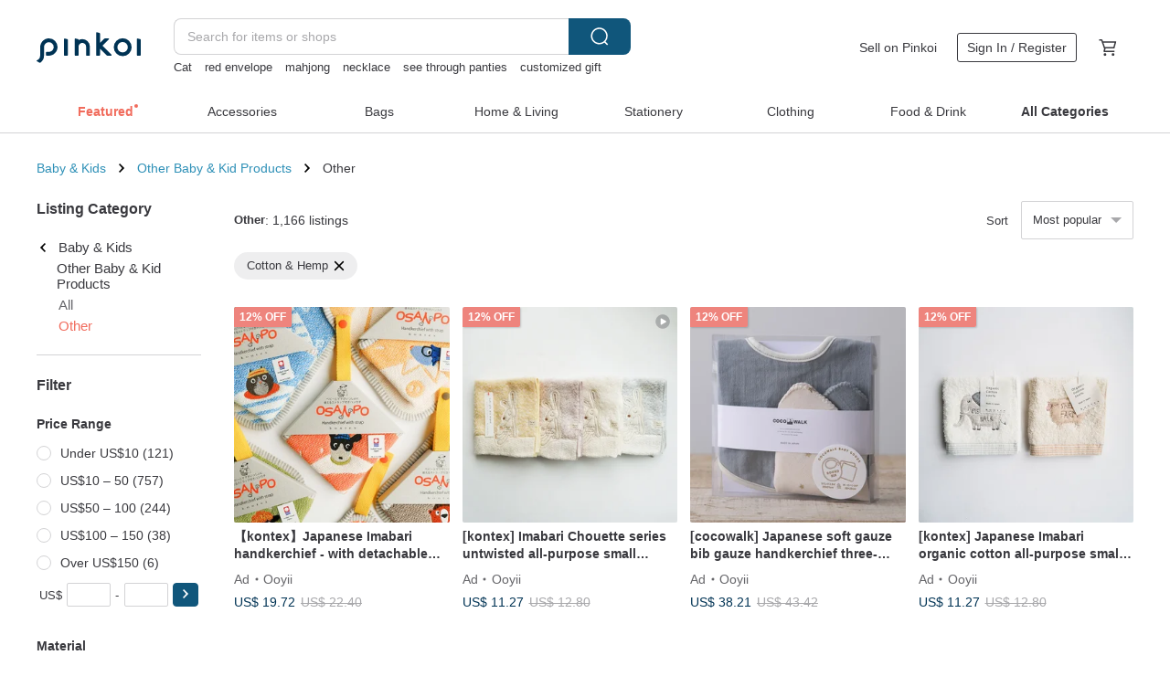

--- FILE ---
content_type: text/html; charset=utf-8
request_url: https://en.pinkoi.com/browse?cagetory=4&material=9&ref_sec=basic_info&ref_created=1675196056&ref_entity=item&ref_entity_id=t2UGMKqU&catp=group_4%2Cgroup_4_4%2Clisting_499
body_size: 20664
content:

<!doctype html>

<html lang="en" class="web no-js s-not-login s-en webkit" xmlns:fb="http://ogp.me/ns/fb#">
<head prefix="og: http://ogp.me/ns# fb: http://ogp.me/ns/fb# ilovepinkoi: http://ogp.me/ns/fb/ilovepinkoi#">
    <meta charset="utf-8">

    <title>Baby &amp; Kids/Other Baby &amp; Kid Products/Other/Cotton &amp; Hemp | Pinkoi | Asia’s cross-border design marketplace</title>
    <meta name="keywords" content="Pinkoi, original design, personalized gifts, unique gifts, mto">
    <meta name="description" content="New baby and kids products are being listed on Pinkoi everyday. Browse through a wide selection of baby and kids products! Find the perfect baby and kids products today on Pinkoi.">
    <meta name="twitter:card" content="summary_large_image">
    <meta property="og:type" content="website" />
    <meta property="og:image" content="https://cdn01.pinkoi.com/product/wFbFpH8T/0/800x0.jpg"/>
    <meta property="og:title" content="Baby &amp; Kids/Other Baby &amp; Kid Products/Other/Cotton &amp; Hemp | Pinkoi | Asia’s cross-border design marketplace"/>
    <meta property="og:description" content="New baby and kids products are being listed on Pinkoi everyday. Browse through a wide selection of baby and kids products! Find the perfect baby and kids products today on Pinkoi."/>

        <meta property="og:url" content="https://en.pinkoi.com/browse?catp=group_4%2Cgroup_4_4%2Clisting_499"><link rel="canonical" href="https://en.pinkoi.com/browse?catp=group_4%2Cgroup_4_4%2Clisting_499">

    <script type="application/ld+json">{"@context": "http://schema.org", "@type": "BreadcrumbList", "itemListElement": [{"@type": "ListItem", "position": 1, "item": {"@id": "https://en.pinkoi.com", "name": "Pinkoi"}}, {"@type": "ListItem", "position": 2, "item": {"@id": "https://en.pinkoi.com/browse", "name": "Browse"}}, {"@type": "ListItem", "position": 3, "item": {"@id": "https://en.pinkoi.com/browse?catp=group_4", "name": "Baby \u0026 Kids"}}, {"@type": "ListItem", "position": 4, "item": {"@id": "https://en.pinkoi.com/browse?catp=group_4%2Cgroup_4_4", "name": "Other Baby \u0026 Kid Products"}}, {"@type": "ListItem", "position": 5, "item": {"@id": "https://en.pinkoi.com/browse?catp=group_4%2Cgroup_4_4%2Clisting_499", "name": "Other"}}]}</script>
    <script type="application/ld+json">{"@context": "http://schema.org", "@type": "Product", "productID": "wFbFpH8T", "sku": "wFbFpH8T", "name": "\u3010kontex\u3011Japanese Imabari hooded towel/bath towel SOF dot series dinosaur style", "description": "Ooyii carefully selects the Japanese-made Imabari certified towel brand Kontex  Kontex has a long history of nearly 80 years  All towels are made in Japan and have undergone multiple use tests  They have a unique soft touch  fluffy and thick skin-friendly feel  excellent water absorption and quick-drying ability  etc    hoping to make people not only safe and secure  but also have a sense of happiness that they want to use for a long time", "image": ["https://cdn01.pinkoi.com/product/wFbFpH8T/0/18/500x0.jpg"], "brand": {"@type": "Brand", "name": "Ooyii"}, "offers": {"@type": "Offer", "priceCurrency": "USD", "price": 84.06, "availability": "http://schema.org/InStock", "priceValidUntil": "2026-07-25", "itemCondition": "http://schema.org/NewCondition", "url": "https://en.pinkoi.com/product/wFbFpH8T", "seller": {"@type": "Organization", "name": "Ooyii", "url": "https://en.pinkoi.com/store/ooyii"}, "hasMerchantReturnPolicy": [{"@type": "MerchantReturnPolicy", "returnPolicyCategory": "https://schema.org/MerchantReturnFiniteReturnWindow", "merchantReturnDays": 7, "returnMethod": "https://schema.org/ReturnByMail", "returnFees": "https://schema.org/FreeReturn", "applicableCountry": ["TW", "HK", "MO", "TH", "JP", "CN", "US", "SG", "CA"]}]}, "aggregateRating": {"@type": "AggregateRating", "ratingValue": 5.0, "reviewCount": 1103}}</script><script type="application/ld+json">{"@context": "http://schema.org", "@type": "Product", "productID": "eBsDgmuF", "sku": "eBsDgmuF", "name": "\u3010kontex\u3011Japanese Imabari handkerchief - with detachable hanging rope (childlike alphabet animals - five styles to choose from)", "description": "Ooyii carefully selects the Japanese-made Imabari certified towel brand kontex  Kontex has a long history of nearly 80 years  All towels are made in Japan and have undergone multiple use tests  They have a unique soft touch  fluffy and thick skin-friendly feel  excellent water absorption and quick-drying ability  etc  We hope that people will not only have safety and peace of mind  but also a sense of happiness that they want to use them for a long time", "image": ["https://cdn01.pinkoi.com/product/eBsDgmuF/0/1/500x0.jpg"], "brand": {"@type": "Brand", "name": "Ooyii"}, "offers": {"@type": "Offer", "priceCurrency": "USD", "price": 19.72, "availability": "http://schema.org/InStock", "priceValidUntil": "2026-07-25", "itemCondition": "http://schema.org/NewCondition", "url": "https://en.pinkoi.com/product/eBsDgmuF", "seller": {"@type": "Organization", "name": "Ooyii", "url": "https://en.pinkoi.com/store/ooyii"}, "hasMerchantReturnPolicy": [{"@type": "MerchantReturnPolicy", "returnPolicyCategory": "https://schema.org/MerchantReturnFiniteReturnWindow", "merchantReturnDays": 7, "returnMethod": "https://schema.org/ReturnByMail", "returnFees": "https://schema.org/FreeReturn", "applicableCountry": ["TW", "HK", "MO", "TH", "JP", "CN", "US", "SG", "CA"]}]}, "aggregateRating": {"@type": "AggregateRating", "ratingValue": 5.0, "reviewCount": 1103}}</script><script type="application/ld+json">{"@context": "http://schema.org", "@type": "Product", "productID": "6Le65s7M", "sku": "6Le65s7M", "name": "\u3010Laukku.u\u3011Baby manual set. chestnut", "description": "Lizi Baby Manual Cover Mother Manual Cover A5 Size Book Cover", "image": ["https://cdn02.pinkoi.com/product/6Le65s7M/0/1/500x0.jpg"], "brand": {"@type": "Brand", "name": "laukku-u"}, "offers": {"@type": "Offer", "priceCurrency": "USD", "price": 40.68, "availability": "http://schema.org/InStock", "priceValidUntil": "2026-07-25", "itemCondition": "http://schema.org/NewCondition", "url": "https://en.pinkoi.com/product/6Le65s7M", "seller": {"@type": "Organization", "name": "laukku-u", "url": "https://en.pinkoi.com/store/laukku-u"}, "hasMerchantReturnPolicy": [{"@type": "MerchantReturnPolicy", "returnPolicyCategory": "https://schema.org/MerchantReturnFiniteReturnWindow", "merchantReturnDays": 7, "returnMethod": "https://schema.org/ReturnByMail", "returnFees": "https://schema.org/FreeReturn", "applicableCountry": ["TW", "HK", "MO", "TH", "JP", "CN", "US", "SG", "CA"]}]}, "aggregateRating": {"@type": "AggregateRating", "ratingValue": 5.0, "reviewCount": 1141}}</script><script type="application/ld+json">{"@context": "http://schema.org", "@type": "Product", "productID": "XSz9w5B6", "sku": "XSz9w5B6", "name": "[Ships within 5 days] New Year's Gift Red Envelope Holder, Red Envelope Pouch, Passbook Holder, Red Envelope Pouch", "description": "New Year's Gift\nRed Envelope Holder  For Red Envelopes   Cash   Passbooks", "image": ["https://cdn01.pinkoi.com/product/XSz9w5B6/0/1/500x0.jpg"], "brand": {"@type": "Brand", "name": "sunny-babies"}, "offers": {"@type": "Offer", "priceCurrency": "USD", "price": 13.72, "availability": "http://schema.org/InStock", "priceValidUntil": "2026-07-25", "itemCondition": "http://schema.org/NewCondition", "url": "https://en.pinkoi.com/product/XSz9w5B6", "seller": {"@type": "Organization", "name": "sunny-babies", "url": "https://en.pinkoi.com/store/sunny-babies"}, "hasMerchantReturnPolicy": [{"@type": "MerchantReturnPolicy", "returnPolicyCategory": "https://schema.org/MerchantReturnFiniteReturnWindow", "merchantReturnDays": 7, "returnMethod": "https://schema.org/ReturnByMail", "returnFees": "https://schema.org/FreeReturn", "applicableCountry": ["TW", "HK", "MO", "TH", "JP", "CN", "US", "SG", "CA"]}]}, "aggregateRating": {"@type": "AggregateRating", "ratingValue": 5.0, "reviewCount": 3340}}</script><script type="application/ld+json">{"@context": "http://schema.org", "@type": "Product", "productID": "yJs8Q3pR", "sku": "yJs8Q3pR", "name": "\u3010kontex\u3011Japanese Imabari hooded towel/bath towel Chouette series rabbit style", "description": "Ooyii carefully selects the Japanese-made Imabari certified towel brand Kontex  Kontex has a long history of nearly 80 years  All towels are made in Japan and have undergone multiple use tests  They have a unique soft touch  fluffy and thick skin-friendly feel  excellent water absorption and quick-drying ability  etc    hoping to make people not only safe and secure  but also have a sense of happiness that they want to use for a long time", "image": ["https://cdn01.pinkoi.com/product/yJs8Q3pR/0/10/500x0.jpg"], "brand": {"@type": "Brand", "name": "Ooyii"}, "offers": {"@type": "Offer", "priceCurrency": "USD", "price": 84.06, "availability": "http://schema.org/InStock", "priceValidUntil": "2026-07-25", "itemCondition": "http://schema.org/NewCondition", "url": "https://en.pinkoi.com/product/yJs8Q3pR", "seller": {"@type": "Organization", "name": "Ooyii", "url": "https://en.pinkoi.com/store/ooyii"}, "hasMerchantReturnPolicy": [{"@type": "MerchantReturnPolicy", "returnPolicyCategory": "https://schema.org/MerchantReturnFiniteReturnWindow", "merchantReturnDays": 7, "returnMethod": "https://schema.org/ReturnByMail", "returnFees": "https://schema.org/FreeReturn", "applicableCountry": ["TW", "HK", "MO", "TH", "JP", "CN", "US", "SG", "CA"]}]}, "aggregateRating": {"@type": "AggregateRating", "ratingValue": 5.0, "reviewCount": 1103}}</script><script type="application/ld+json">{"@context": "http://schema.org", "@type": "Product", "productID": "2qCLrKWg", "sku": "2qCLrKWg", "name": "[cocowalk] Four-piece set of bibs, gauze, handkerchiefs and socks - gentle and minimalist (four colors available)", "description": "The saliva towel is breathable and comfortable  the socks have good elasticity  keep warm and are not easy to slip off  the gauze handkerchief can be used for bathing  wiping the face  and breastfeeding\n-Practical gift box  bib x1  gauze handkerchief x2  socks x1", "image": ["https://cdn02.pinkoi.com/product/2qCLrKWg/0/4/500x0.jpg"], "brand": {"@type": "Brand", "name": "Ooyii"}, "offers": {"@type": "Offer", "priceCurrency": "USD", "price": 54.30, "availability": "http://schema.org/InStock", "priceValidUntil": "2026-07-25", "itemCondition": "http://schema.org/NewCondition", "url": "https://en.pinkoi.com/product/2qCLrKWg", "seller": {"@type": "Organization", "name": "Ooyii", "url": "https://en.pinkoi.com/store/ooyii"}, "hasMerchantReturnPolicy": [{"@type": "MerchantReturnPolicy", "returnPolicyCategory": "https://schema.org/MerchantReturnFiniteReturnWindow", "merchantReturnDays": 7, "returnMethod": "https://schema.org/ReturnByMail", "returnFees": "https://schema.org/FreeReturn", "applicableCountry": ["TW", "HK", "MO", "TH", "JP", "CN", "US", "SG", "CA"]}]}, "aggregateRating": {"@type": "AggregateRating", "ratingValue": 5.0, "reviewCount": 1103}}</script><script type="application/ld+json">{"@context": "http://schema.org", "@type": "Product", "productID": "bMWrrzrG", "sku": "bMWrrzrG", "name": "[kontex] Imabari hooded towel/bath towel-boxed cat style Japanese-made first-year gift", "description": "Imabari certified high quality towel brand kontex\n-Cute bath towel that is soft  skin-friendly and highly absorbent", "image": ["https://cdn01.pinkoi.com/product/bMWrrzrG/0/2/500x0.jpg"], "brand": {"@type": "Brand", "name": "Ooyii"}, "offers": {"@type": "Offer", "priceCurrency": "USD", "price": 90.50, "availability": "http://schema.org/InStock", "priceValidUntil": "2026-07-25", "itemCondition": "http://schema.org/NewCondition", "url": "https://en.pinkoi.com/product/bMWrrzrG", "seller": {"@type": "Organization", "name": "Ooyii", "url": "https://en.pinkoi.com/store/ooyii"}, "hasMerchantReturnPolicy": [{"@type": "MerchantReturnPolicy", "returnPolicyCategory": "https://schema.org/MerchantReturnFiniteReturnWindow", "merchantReturnDays": 7, "returnMethod": "https://schema.org/ReturnByMail", "returnFees": "https://schema.org/FreeReturn", "applicableCountry": ["TW", "HK", "MO", "TH", "JP", "CN", "US", "SG", "CA"]}]}, "aggregateRating": {"@type": "AggregateRating", "ratingValue": 5.0, "reviewCount": 1103}}</script><script type="application/ld+json">{"@context": "http://schema.org", "@type": "Product", "productID": "A9JFNgZq", "sku": "A9JFNgZq", "name": "[cocowalk] Japanese soft gauze bib gauze handkerchief three-piece set - gentle and minimalist (four colors available)", "description": "Multifunctional gauze handkerchief  can be used for bathing  wiping face  and breastfeeding  pure cotton saliva towel is durable and does not fade after washing\n-Practical gift box  bib x1 and gauze handkerchief x2", "image": ["https://cdn01.pinkoi.com/product/A9JFNgZq/0/4/500x0.jpg"], "brand": {"@type": "Brand", "name": "Ooyii"}, "offers": {"@type": "Offer", "priceCurrency": "USD", "price": 38.21, "availability": "http://schema.org/InStock", "priceValidUntil": "2026-07-25", "itemCondition": "http://schema.org/NewCondition", "url": "https://en.pinkoi.com/product/A9JFNgZq", "seller": {"@type": "Organization", "name": "Ooyii", "url": "https://en.pinkoi.com/store/ooyii"}, "hasMerchantReturnPolicy": [{"@type": "MerchantReturnPolicy", "returnPolicyCategory": "https://schema.org/MerchantReturnFiniteReturnWindow", "merchantReturnDays": 7, "returnMethod": "https://schema.org/ReturnByMail", "returnFees": "https://schema.org/FreeReturn", "applicableCountry": ["TW", "HK", "MO", "TH", "JP", "CN", "US", "SG", "CA"]}]}, "aggregateRating": {"@type": "AggregateRating", "ratingValue": 5.0, "reviewCount": 1103}}</script><script type="application/ld+json">{"@context": "http://schema.org", "@type": "Product", "productID": "7tbLfeZZ", "sku": "7tbLfeZZ", "name": "\u3010cocowalk\u3011Bib gauze handkerchief socks four-piece set - Animal Train", "description": "The bib is breathable and comfortable  the socks are elastic  warm and not easy to slip off  the gauze handkerchief can be used for bathing  wiping the face  and breastfeeding\n-Practical gift box  bib x1  gauze handkerchief x2  socks x1", "image": ["https://cdn01.pinkoi.com/product/7tbLfeZZ/0/3/500x0.jpg"], "brand": {"@type": "Brand", "name": "Ooyii"}, "offers": {"@type": "Offer", "priceCurrency": "USD", "price": 55.91, "availability": "http://schema.org/InStock", "priceValidUntil": "2026-07-25", "itemCondition": "http://schema.org/NewCondition", "url": "https://en.pinkoi.com/product/7tbLfeZZ", "seller": {"@type": "Organization", "name": "Ooyii", "url": "https://en.pinkoi.com/store/ooyii"}, "hasMerchantReturnPolicy": [{"@type": "MerchantReturnPolicy", "returnPolicyCategory": "https://schema.org/MerchantReturnFiniteReturnWindow", "merchantReturnDays": 7, "returnMethod": "https://schema.org/ReturnByMail", "returnFees": "https://schema.org/FreeReturn", "applicableCountry": ["TW", "HK", "MO", "TH", "JP", "CN", "US", "SG", "CA"]}]}, "aggregateRating": {"@type": "AggregateRating", "ratingValue": 5.0, "reviewCount": 1103}}</script><script type="application/ld+json">{"@context": "http://schema.org", "@type": "Product", "productID": "1ixEpSL1", "sku": "1ixEpSL1", "name": "Angel Nina customized Chinese style cheongsam dress blue and white porcelain flower girl birthday concert party", "description": "The upper part of the dress is made of Taiwanese traditional cotton  The skirt is used in the skirt below the bride's satin and the yarn is added to increase the twist", "image": ["https://cdn01.pinkoi.com/product/1ixEpSL1/0/3/500x0.jpg"], "brand": {"@type": "Brand", "name": "angelnina"}, "offers": {"@type": "Offer", "priceCurrency": "USD", "price": 90.50, "availability": "http://schema.org/InStock", "priceValidUntil": "2026-07-25", "itemCondition": "http://schema.org/NewCondition", "url": "https://en.pinkoi.com/product/1ixEpSL1", "seller": {"@type": "Organization", "name": "angelnina", "url": "https://en.pinkoi.com/store/angelnina"}, "hasMerchantReturnPolicy": [{"@type": "MerchantReturnPolicy", "returnPolicyCategory": "https://schema.org/MerchantReturnFiniteReturnWindow", "merchantReturnDays": 7, "returnMethod": "https://schema.org/ReturnByMail", "returnFees": "https://schema.org/FreeReturn", "applicableCountry": ["TW", "HK", "MO", "TH", "JP", "CN", "US", "SG", "CA"]}]}, "aggregateRating": {"@type": "AggregateRating", "ratingValue": 4.9, "reviewCount": 879}}</script><script type="application/ld+json">{"@context": "http://schema.org", "@type": "Product", "productID": "JaZKEXfH", "sku": "JaZKEXfH", "name": "Customized baby manual baby manual book cover baby manual book cover customized cloth book cover", "description": "Customized baby manual baby manual book cover baby manual cover mother's manual customized cloth book cover A5 book cover 25K cloth cover book cover cloth cover", "image": ["https://cdn01.pinkoi.com/product/JaZKEXfH/0/1/500x0.jpg"], "brand": {"@type": "Brand", "name": "childmiss520"}, "offers": {"@type": "Offer", "priceCurrency": "USD", "price": 21.94, "availability": "http://schema.org/InStock", "priceValidUntil": "2026-07-25", "itemCondition": "http://schema.org/NewCondition", "url": "https://en.pinkoi.com/product/JaZKEXfH", "seller": {"@type": "Organization", "name": "childmiss520", "url": "https://en.pinkoi.com/store/childmiss520"}, "hasMerchantReturnPolicy": [{"@type": "MerchantReturnPolicy", "returnPolicyCategory": "https://schema.org/MerchantReturnFiniteReturnWindow", "merchantReturnDays": 7, "returnMethod": "https://schema.org/ReturnByMail", "returnFees": "https://schema.org/FreeReturn", "applicableCountry": ["TW", "HK", "MO", "TH", "JP", "CN", "US", "SG", "CA"]}]}, "aggregateRating": {"@type": "AggregateRating", "ratingValue": 5.0, "reviewCount": 177}}</script><script type="application/ld+json">{"@context": "http://schema.org", "@type": "Product", "productID": "xfGMVAL6", "sku": "xfGMVAL6", "name": "\u3010cocowalk\u3011Japanese soft gauze star comfort towel-gentle and minimalist (four colors available)", "description": "Ooyii carefully selects COCOWALK  a Japanese-made daily necessities brand  to provide special Japanese marine lifestyle groceries  In recent years  the brand has also launched its own brand of Japanese-made baby products  which are loved by children of the ocean", "image": ["https://cdn01.pinkoi.com/product/xfGMVAL6/0/1/500x0.jpg"], "brand": {"@type": "Brand", "name": "Ooyii"}, "offers": {"@type": "Offer", "priceCurrency": "USD", "price": 27.76, "availability": "http://schema.org/InStock", "priceValidUntil": "2026-07-25", "itemCondition": "http://schema.org/NewCondition", "url": "https://en.pinkoi.com/product/xfGMVAL6", "seller": {"@type": "Organization", "name": "Ooyii", "url": "https://en.pinkoi.com/store/ooyii"}, "hasMerchantReturnPolicy": [{"@type": "MerchantReturnPolicy", "returnPolicyCategory": "https://schema.org/MerchantReturnFiniteReturnWindow", "merchantReturnDays": 7, "returnMethod": "https://schema.org/ReturnByMail", "returnFees": "https://schema.org/FreeReturn", "applicableCountry": ["TW", "HK", "MO", "TH", "JP", "CN", "US", "SG", "CA"]}]}, "aggregateRating": {"@type": "AggregateRating", "ratingValue": 5.0, "reviewCount": 1103}}</script><script type="application/ld+json">{"@context": "http://schema.org", "@type": "Product", "productID": "EGKAZyHD", "sku": "EGKAZyHD", "name": "[kontex] Imabari Chouette series long towel-rabbit (80x34cm) Japanese-made towel", "description": "Imabari certified high quality towel brand kontex\n-Soft and skin-friendly best-selling model  a must-have for rabbits", "image": ["https://cdn01.pinkoi.com/product/EGKAZyHD/0/2/500x0.jpg"], "brand": {"@type": "Brand", "name": "Ooyii"}, "offers": {"@type": "Offer", "priceCurrency": "USD", "price": 30.17, "availability": "http://schema.org/InStock", "priceValidUntil": "2026-07-25", "itemCondition": "http://schema.org/NewCondition", "url": "https://en.pinkoi.com/product/EGKAZyHD", "seller": {"@type": "Organization", "name": "Ooyii", "url": "https://en.pinkoi.com/store/ooyii"}, "hasMerchantReturnPolicy": [{"@type": "MerchantReturnPolicy", "returnPolicyCategory": "https://schema.org/MerchantReturnFiniteReturnWindow", "merchantReturnDays": 7, "returnMethod": "https://schema.org/ReturnByMail", "returnFees": "https://schema.org/FreeReturn", "applicableCountry": ["TW", "HK", "MO", "TH", "JP", "CN", "US", "SG", "CA"]}]}, "aggregateRating": {"@type": "AggregateRating", "ratingValue": 5.0, "reviewCount": 1103}}</script><script type="application/ld+json">{"@context": "http://schema.org", "@type": "Product", "productID": "6zfDqRpV", "sku": "6zfDqRpV", "name": "[cott organics] Japanese organic cotton name embroidered bib bib and saliva towel set of two-commemorative wooden box", "description": "Ooyii carefully selects Japanese-made organic cotton brand cott organics  which is 100  Japanese-made natural organic cotton  All products have Japanese organic cotton JOCA certification  With the gentlest care as its original intention  it designs the most secure  safe and minimalist newborn products  Close-fitting clothing", "image": ["https://cdn01.pinkoi.com/product/6zfDqRpV/0/6/500x0.jpg"], "brand": {"@type": "Brand", "name": "Ooyii"}, "offers": {"@type": "Offer", "priceCurrency": "USD", "price": 78.44, "availability": "http://schema.org/InStock", "priceValidUntil": "2026-07-25", "itemCondition": "http://schema.org/NewCondition", "url": "https://en.pinkoi.com/product/6zfDqRpV", "seller": {"@type": "Organization", "name": "Ooyii", "url": "https://en.pinkoi.com/store/ooyii"}, "hasMerchantReturnPolicy": [{"@type": "MerchantReturnPolicy", "returnPolicyCategory": "https://schema.org/MerchantReturnFiniteReturnWindow", "merchantReturnDays": 7, "returnMethod": "https://schema.org/ReturnByMail", "returnFees": "https://schema.org/FreeReturn", "applicableCountry": ["TW", "HK", "MO", "TH", "JP", "CN", "US", "SG", "CA"]}]}, "aggregateRating": {"@type": "AggregateRating", "ratingValue": 5.0, "reviewCount": 1103}}</script><script type="application/ld+json">{"@context": "http://schema.org", "@type": "Product", "productID": "gdFgfqRX", "sku": "gdFgfqRX", "name": "\u3010Curated Set\u3011Girls' Briefs 10-Pack (Styles Shipped Randomly)", "description": "Serene Ocean Series  New Arrival \nExclusive design featuring ocean animals  protecting the blue together  letting tranquility and life endure", "image": ["https://cdn01.pinkoi.com/product/gdFgfqRX/0/2/500x0.jpg"], "brand": {"@type": "Brand", "name": "minihope's sweet family"}, "offers": {"@type": "Offer", "priceCurrency": "USD", "price": 81.76, "availability": "http://schema.org/InStock", "priceValidUntil": "2026-07-25", "itemCondition": "http://schema.org/NewCondition", "url": "https://en.pinkoi.com/product/gdFgfqRX", "seller": {"@type": "Organization", "name": "minihope's sweet family", "url": "https://en.pinkoi.com/store/minihope"}, "hasMerchantReturnPolicy": [{"@type": "MerchantReturnPolicy", "returnPolicyCategory": "https://schema.org/MerchantReturnFiniteReturnWindow", "merchantReturnDays": 7, "returnMethod": "https://schema.org/ReturnByMail", "returnFees": "https://schema.org/FreeReturn", "applicableCountry": ["TW", "HK", "MO", "TH", "JP", "CN", "US", "SG", "CA"]}]}, "aggregateRating": {"@type": "AggregateRating", "ratingValue": 5.0, "reviewCount": 286}}</script><script type="application/ld+json">{"@context": "http://schema.org", "@type": "Product", "productID": "ZeYs5zir", "sku": "ZeYs5zir", "name": "[Limited Quantity] [Pinkoi Exclusive] Y-1318 100% Organic Cotton Afghan, Rabbit and Bear, Available in 2 Colors, Made in Japan", "description": "These baby goods are made from organic cotton that is pesticide-free and kind to both babies and the earth  You'll want to experience the softness for yourself  Made in Japan", "image": ["https://cdn01.pinkoi.com/product/ZeYs5zir/0/1/500x0.jpg"], "brand": {"@type": "Brand", "name": "POMPKINS"}, "offers": {"@type": "Offer", "priceCurrency": "USD", "price": 33.37, "availability": "http://schema.org/InStock", "priceValidUntil": "2026-07-25", "itemCondition": "http://schema.org/NewCondition", "url": "https://en.pinkoi.com/product/ZeYs5zir", "seller": {"@type": "Organization", "name": "POMPKINS", "url": "https://en.pinkoi.com/store/pompkins"}, "hasMerchantReturnPolicy": [{"@type": "MerchantReturnPolicy", "returnPolicyCategory": "https://schema.org/MerchantReturnFiniteReturnWindow", "merchantReturnDays": 7, "returnMethod": "https://schema.org/ReturnByMail", "returnFees": "https://schema.org/FreeReturn", "applicableCountry": ["TW", "HK", "MO", "TH", "JP", "CN", "US", "SG", "CA"]}]}, "aggregateRating": {"@type": "AggregateRating", "ratingValue": 5.0, "reviewCount": 577}}</script><script type="application/ld+json">{"@context": "http://schema.org", "@type": "Product", "productID": "DKvwmx9b", "sku": "DKvwmx9b", "name": "Baby manual cover, mother manual cover, book cover can hold two manuals, bird style", "description": "Size  length 32cm height 22cm when opened", "image": ["https://cdn01.pinkoi.com/product/DKvwmx9b/0/1/500x0.jpg"], "brand": {"@type": "Brand", "name": "ponbaby"}, "offers": {"@type": "Offer", "priceCurrency": "USD", "price": 34.28, "availability": "http://schema.org/InStock", "priceValidUntil": "2026-07-25", "itemCondition": "http://schema.org/NewCondition", "url": "https://en.pinkoi.com/product/DKvwmx9b", "seller": {"@type": "Organization", "name": "ponbaby", "url": "https://en.pinkoi.com/store/ponbaby"}, "hasMerchantReturnPolicy": [{"@type": "MerchantReturnPolicy", "returnPolicyCategory": "https://schema.org/MerchantReturnFiniteReturnWindow", "merchantReturnDays": 7, "returnMethod": "https://schema.org/ReturnByMail", "returnFees": "https://schema.org/FreeReturn", "applicableCountry": ["TW", "HK", "MO", "TH", "JP", "CN", "US", "SG", "CA"]}]}, "aggregateRating": {"@type": "AggregateRating", "ratingValue": 5.0, "reviewCount": 2139}}</script><script type="application/ld+json">{"@context": "http://schema.org", "@type": "Product", "productID": "3wfj3Qmj", "sku": "3wfj3Qmj", "name": "Nizio Hooded Cape Bath Towel (5 styles available) Newborn Hooded Cape Bathrobe", "description": "Nizio bath towels are made in cooperation with a towel workshop in Taiwan that has 50 years of towel weaving experience  They are made from natural raw cotton yarn that is not dyed or bleached  and does not use chemical desizing  It avoids the harm of chemical residues to babies and reduces the burden on the environment", "image": ["https://cdn01.pinkoi.com/product/3wfj3Qmj/0/4/500x0.jpg"], "brand": {"@type": "Brand", "name": "Nizio"}, "offers": {"@type": "Offer", "priceCurrency": "USD", "price": 38.85, "availability": "http://schema.org/InStock", "priceValidUntil": "2026-07-25", "itemCondition": "http://schema.org/NewCondition", "url": "https://en.pinkoi.com/product/3wfj3Qmj", "seller": {"@type": "Organization", "name": "Nizio", "url": "https://en.pinkoi.com/store/nizio"}, "hasMerchantReturnPolicy": [{"@type": "MerchantReturnPolicy", "returnPolicyCategory": "https://schema.org/MerchantReturnFiniteReturnWindow", "merchantReturnDays": 7, "returnMethod": "https://schema.org/ReturnByMail", "returnFees": "https://schema.org/FreeReturn", "applicableCountry": ["TW", "HK", "MO", "TH", "JP", "CN", "US", "SG", "CA"]}]}, "aggregateRating": {"@type": "AggregateRating", "ratingValue": 5.0, "reviewCount": 1105}}</script><script type="application/ld+json">{"@context": "http://schema.org", "@type": "Product", "productID": "KyctqqZv", "sku": "KyctqqZv", "name": "\u3010Laukku.u\u3011Baby manual set. acorn", "description": "Acorn Baby Manual Cover Mother Manual Cover A5 Size Book Cover", "image": ["https://cdn01.pinkoi.com/product/KyctqqZv/0/1/500x0.jpg"], "brand": {"@type": "Brand", "name": "laukku-u"}, "offers": {"@type": "Offer", "priceCurrency": "USD", "price": 40.68, "availability": "http://schema.org/InStock", "priceValidUntil": "2026-07-25", "itemCondition": "http://schema.org/NewCondition", "url": "https://en.pinkoi.com/product/KyctqqZv", "seller": {"@type": "Organization", "name": "laukku-u", "url": "https://en.pinkoi.com/store/laukku-u"}, "hasMerchantReturnPolicy": [{"@type": "MerchantReturnPolicy", "returnPolicyCategory": "https://schema.org/MerchantReturnFiniteReturnWindow", "merchantReturnDays": 7, "returnMethod": "https://schema.org/ReturnByMail", "returnFees": "https://schema.org/FreeReturn", "applicableCountry": ["TW", "HK", "MO", "TH", "JP", "CN", "US", "SG", "CA"]}]}, "aggregateRating": {"@type": "AggregateRating", "ratingValue": 5.0, "reviewCount": 1141}}</script><script type="application/ld+json">{"@context": "http://schema.org", "@type": "Product", "productID": "WayyfHPg", "sku": "WayyfHPg", "name": "\u3010kontex\u3011Japanese Imabari SOF dot series towel/bath towel (L) available in seven colors", "description": "Ooyii carefully selects the Japanese-made Imabari certified towel brand Kontex  Kontex has a long history of nearly 80 years  All towels are made in Japan and have undergone multiple use tests  They have a unique soft touch  fluffy and thick skin-friendly feel  excellent water absorption and quick-drying ability  etc    hoping to make people not only safe and secure  but also have a sense of happiness that they want to use for a long time", "image": ["https://cdn01.pinkoi.com/product/WayyfHPg/0/4/500x0.jpg"], "brand": {"@type": "Brand", "name": "Ooyii"}, "offers": {"@type": "Offer", "priceCurrency": "USD", "price": 42.24, "availability": "http://schema.org/InStock", "priceValidUntil": "2026-07-25", "itemCondition": "http://schema.org/NewCondition", "url": "https://en.pinkoi.com/product/WayyfHPg", "seller": {"@type": "Organization", "name": "Ooyii", "url": "https://en.pinkoi.com/store/ooyii"}, "hasMerchantReturnPolicy": [{"@type": "MerchantReturnPolicy", "returnPolicyCategory": "https://schema.org/MerchantReturnFiniteReturnWindow", "merchantReturnDays": 7, "returnMethod": "https://schema.org/ReturnByMail", "returnFees": "https://schema.org/FreeReturn", "applicableCountry": ["TW", "HK", "MO", "TH", "JP", "CN", "US", "SG", "CA"]}]}, "aggregateRating": {"@type": "AggregateRating", "ratingValue": 5.0, "reviewCount": 1103}}</script><script type="application/ld+json">{"@context": "http://schema.org", "@type": "Product", "productID": "vzcgp92v", "sku": "vzcgp92v", "name": "\u3010kontex\u3011Imabari Colorful Check Hooded Towel/Bath Towel", "description": "Ooyii carefully selects Imabari certified towel brand kontex from Japan  kontex has a long history of nearly 80 years  and all towels are made in Japan and have undergone multiple usage tests  With their unique soft touch  fluffy and thick skin-friendly feel  and excellent water absorption and quick-drying properties  we hope people can experience not only safety and peace of mind  but also the happiness of wanting to use them for a long time", "image": ["https://cdn01.pinkoi.com/product/vzcgp92v/0/6/500x0.jpg"], "brand": {"@type": "Brand", "name": "Ooyii"}, "offers": {"@type": "Offer", "priceCurrency": "USD", "price": 80.04, "availability": "http://schema.org/InStock", "priceValidUntil": "2026-07-25", "itemCondition": "http://schema.org/NewCondition", "url": "https://en.pinkoi.com/product/vzcgp92v", "seller": {"@type": "Organization", "name": "Ooyii", "url": "https://en.pinkoi.com/store/ooyii"}, "hasMerchantReturnPolicy": [{"@type": "MerchantReturnPolicy", "returnPolicyCategory": "https://schema.org/MerchantReturnFiniteReturnWindow", "merchantReturnDays": 7, "returnMethod": "https://schema.org/ReturnByMail", "returnFees": "https://schema.org/FreeReturn", "applicableCountry": ["TW", "HK", "MO", "TH", "JP", "CN", "US", "SG", "CA"]}]}, "aggregateRating": {"@type": "AggregateRating", "ratingValue": 5.0, "reviewCount": 1103}}</script><script type="application/ld+json">{"@context": "http://schema.org", "@type": "Product", "productID": "mmJntcpZ", "sku": "mmJntcpZ", "name": "A5 brochure set/baby brochure set/loose-leaf notebook", "description": "A5 Brochure Cover \nThis cloth brochure cover is simple and durable  combining beauty with practicality  The interior has multiple layers of storage space  which can hold baby handbooks  health insurance cards  mother's handbooks and other important small items \nWith the loose-leaf hardware design  it can be used as a notebook  and the inner pages can be added or removed freely to meet the needs of hand-written diary enthusiasts  The thoughtfully designed pen holder inside is a great companion for recording your life", "image": ["https://cdn01.pinkoi.com/product/mmJntcpZ/0/1/500x0.jpg"], "brand": {"@type": "Brand", "name": "roselynhandmade"}, "offers": {"@type": "Offer", "priceCurrency": "USD", "price": 45.25, "availability": "http://schema.org/InStock", "priceValidUntil": "2026-07-25", "itemCondition": "http://schema.org/NewCondition", "url": "https://en.pinkoi.com/product/mmJntcpZ", "seller": {"@type": "Organization", "name": "roselynhandmade", "url": "https://en.pinkoi.com/store/roselynhandmade"}, "hasMerchantReturnPolicy": [{"@type": "MerchantReturnPolicy", "returnPolicyCategory": "https://schema.org/MerchantReturnFiniteReturnWindow", "merchantReturnDays": 7, "returnMethod": "https://schema.org/ReturnByMail", "returnFees": "https://schema.org/FreeReturn", "applicableCountry": ["TW", "HK", "MO", "TH", "JP", "CN", "US", "SG", "CA"]}]}, "aggregateRating": {}}</script><script type="application/ld+json">{"@context": "http://schema.org", "@type": "Product", "productID": "t2UGMKqU", "sku": "t2UGMKqU", "name": "[kontex] Imabari Chouette series untwisted all-purpose small square towel-rabbit style (four colors)", "description": "Ooyii carefully selects the Japanese-made Imabari certified towel brand Kontex  Kontex has a long history of nearly 80 years  All towels are made in Japan and have undergone multiple use tests  They have a unique soft touch  fluffy and thick skin-friendly feel  excellent water absorption and quick-drying ability  etc    hoping to make people not only safe and secure  but also have a sense of happiness that they want to use for a long time", "image": ["https://cdn02.pinkoi.com/product/t2UGMKqU/0/4/500x0.jpg"], "brand": {"@type": "Brand", "name": "Ooyii"}, "offers": {"@type": "Offer", "priceCurrency": "USD", "price": 11.27, "availability": "http://schema.org/InStock", "priceValidUntil": "2026-07-25", "itemCondition": "http://schema.org/NewCondition", "url": "https://en.pinkoi.com/product/t2UGMKqU", "seller": {"@type": "Organization", "name": "Ooyii", "url": "https://en.pinkoi.com/store/ooyii"}, "hasMerchantReturnPolicy": [{"@type": "MerchantReturnPolicy", "returnPolicyCategory": "https://schema.org/MerchantReturnFiniteReturnWindow", "merchantReturnDays": 7, "returnMethod": "https://schema.org/ReturnByMail", "returnFees": "https://schema.org/FreeReturn", "applicableCountry": ["TW", "HK", "MO", "TH", "JP", "CN", "US", "SG", "CA"]}]}, "aggregateRating": {"@type": "AggregateRating", "ratingValue": 5.0, "reviewCount": 1103}}</script><script type="application/ld+json">{"@context": "http://schema.org", "@type": "Product", "productID": "JXWw8qRf", "sku": "JXWw8qRf", "name": "[NEW ARRIVAL!!] Y-1395 100% Organic Cotton Milled Bonnet Hat Made in Japan", "description": "Baby goods made from organically grown cotton that is pesticide-free and kind to both babies and the earth  We want you to experience the texture for yourself  Popkins Baby's organic cotton fabric  yarn  is uncolored  We use colored raw cotton  colored cotton  GOTS certified", "image": ["https://cdn01.pinkoi.com/product/JXWw8qRf/0/1/500x0.jpg"], "brand": {"@type": "Brand", "name": "POMPKINS"}, "offers": {"@type": "Offer", "priceCurrency": "USD", "price": 36.39, "availability": "http://schema.org/InStock", "priceValidUntil": "2026-07-25", "itemCondition": "http://schema.org/NewCondition", "url": "https://en.pinkoi.com/product/JXWw8qRf", "seller": {"@type": "Organization", "name": "POMPKINS", "url": "https://en.pinkoi.com/store/pompkins"}, "hasMerchantReturnPolicy": [{"@type": "MerchantReturnPolicy", "returnPolicyCategory": "https://schema.org/MerchantReturnFiniteReturnWindow", "merchantReturnDays": 7, "returnMethod": "https://schema.org/ReturnByMail", "returnFees": "https://schema.org/FreeReturn", "applicableCountry": ["TW", "HK", "MO", "TH", "JP", "CN", "US", "SG", "CA"]}]}, "aggregateRating": {"@type": "AggregateRating", "ratingValue": 5.0, "reviewCount": 577}}</script><script type="application/ld+json">{"@context": "http://schema.org", "@type": "Product", "productID": "yKWtQPAD", "sku": "yKWtQPAD", "name": "\u3010Selected Set\u3011Boys' Briefs 10-Pack (Styles Shipped Randomly)", "description": "Serene Ocean Series   New Arrival \nExclusive design featuring marine animals  protecting the blue together  letting tranquility and life endure", "image": ["https://cdn01.pinkoi.com/product/yKWtQPAD/0/2/500x0.jpg"], "brand": {"@type": "Brand", "name": "minihope's sweet family"}, "offers": {"@type": "Offer", "priceCurrency": "USD", "price": 81.76, "availability": "http://schema.org/InStock", "priceValidUntil": "2026-07-25", "itemCondition": "http://schema.org/NewCondition", "url": "https://en.pinkoi.com/product/yKWtQPAD", "seller": {"@type": "Organization", "name": "minihope's sweet family", "url": "https://en.pinkoi.com/store/minihope"}, "hasMerchantReturnPolicy": [{"@type": "MerchantReturnPolicy", "returnPolicyCategory": "https://schema.org/MerchantReturnFiniteReturnWindow", "merchantReturnDays": 7, "returnMethod": "https://schema.org/ReturnByMail", "returnFees": "https://schema.org/FreeReturn", "applicableCountry": ["TW", "HK", "MO", "TH", "JP", "CN", "US", "SG", "CA"]}]}, "aggregateRating": {"@type": "AggregateRating", "ratingValue": 5.0, "reviewCount": 286}}</script><script type="application/ld+json">{"@context": "http://schema.org", "@type": "Product", "productID": "UnRnnHrP", "sku": "UnRnnHrP", "name": "\u3010kontex\u3011Japanese Imabari organic cotton hooded towel/bath towel-Fluffy series sheep/elephant", "description": "Ooyii carefully selects the Japanese-made Imabari certified towel brand Kontex  Kontex has a long history of nearly 80 years  All towels are made in Japan and have undergone multiple use tests  They have a unique soft touch  fluffy and thick skin-friendly feel  excellent water absorption and quick-drying ability  etc    hoping to make people not only safe and secure  but also have a sense of happiness that they want to use for a long time", "image": ["https://cdn01.pinkoi.com/product/UnRnnHrP/0/5/500x0.jpg"], "brand": {"@type": "Brand", "name": "Ooyii"}, "offers": {"@type": "Offer", "priceCurrency": "USD", "price": 93.72, "availability": "http://schema.org/InStock", "priceValidUntil": "2026-07-25", "itemCondition": "http://schema.org/NewCondition", "url": "https://en.pinkoi.com/product/UnRnnHrP", "seller": {"@type": "Organization", "name": "Ooyii", "url": "https://en.pinkoi.com/store/ooyii"}, "hasMerchantReturnPolicy": [{"@type": "MerchantReturnPolicy", "returnPolicyCategory": "https://schema.org/MerchantReturnFiniteReturnWindow", "merchantReturnDays": 7, "returnMethod": "https://schema.org/ReturnByMail", "returnFees": "https://schema.org/FreeReturn", "applicableCountry": ["TW", "HK", "MO", "TH", "JP", "CN", "US", "SG", "CA"]}]}, "aggregateRating": {"@type": "AggregateRating", "ratingValue": 5.0, "reviewCount": 1103}}</script><script type="application/ld+json">{"@context": "http://schema.org", "@type": "Product", "productID": "Zd3MVwpd", "sku": "Zd3MVwpd", "name": "nizio small mushroom raw cotton yarn growing bath towel/bathrobe- Teal dots [newborn baby gift]", "description": "Xiao Mushroom bath towels are produced in cooperation with a towel workshop in Taiwan that has 50 years of experience in towel weaving  They are woven from natural raw cotton yarn that is not dyed or bleached and does not use chemical desizing  It avoids harm to babies caused by chemical residues and also reduces the burden on the environment \nWith multi-national patents  the inconspicuous bath towel has been turned into a creative bath towel that can be used from birth to elementary school through ingenuity", "image": ["https://cdn01.pinkoi.com/product/Zd3MVwpd/0/5/500x0.jpg"], "brand": {"@type": "Brand", "name": "Nizio"}, "offers": {"@type": "Offer", "priceCurrency": "USD", "price": 66.27, "availability": "http://schema.org/InStock", "priceValidUntil": "2026-07-25", "itemCondition": "http://schema.org/NewCondition", "url": "https://en.pinkoi.com/product/Zd3MVwpd", "seller": {"@type": "Organization", "name": "Nizio", "url": "https://en.pinkoi.com/store/nizio"}, "hasMerchantReturnPolicy": [{"@type": "MerchantReturnPolicy", "returnPolicyCategory": "https://schema.org/MerchantReturnFiniteReturnWindow", "merchantReturnDays": 7, "returnMethod": "https://schema.org/ReturnByMail", "returnFees": "https://schema.org/FreeReturn", "applicableCountry": ["TW", "HK", "MO", "TH", "JP", "CN", "US", "SG", "CA"]}]}, "aggregateRating": {"@type": "AggregateRating", "ratingValue": 5.0, "reviewCount": 1105}}</script><script type="application/ld+json">{"@context": "http://schema.org", "@type": "Product", "productID": "Jvc84pzc", "sku": "Jvc84pzc", "name": "Baby manual cover, mother manual cover, book cover can hold two manuals, Finnish poppy flower style, milk tea color", "description": "Size  length 32cm height 22cm when opened", "image": ["https://cdn01.pinkoi.com/product/Jvc84pzc/0/3/500x0.jpg"], "brand": {"@type": "Brand", "name": "ponbaby"}, "offers": {"@type": "Offer", "priceCurrency": "USD", "price": 44.79, "availability": "http://schema.org/InStock", "priceValidUntil": "2026-07-25", "itemCondition": "http://schema.org/NewCondition", "url": "https://en.pinkoi.com/product/Jvc84pzc", "seller": {"@type": "Organization", "name": "ponbaby", "url": "https://en.pinkoi.com/store/ponbaby"}, "hasMerchantReturnPolicy": [{"@type": "MerchantReturnPolicy", "returnPolicyCategory": "https://schema.org/MerchantReturnFiniteReturnWindow", "merchantReturnDays": 7, "returnMethod": "https://schema.org/ReturnByMail", "returnFees": "https://schema.org/FreeReturn", "applicableCountry": ["TW", "HK", "MO", "TH", "JP", "CN", "US", "SG", "CA"]}]}, "aggregateRating": {"@type": "AggregateRating", "ratingValue": 5.0, "reviewCount": 2139}}</script><script type="application/ld+json">{"@context": "http://schema.org", "@type": "Product", "productID": "bGuPfBi9", "sku": "bGuPfBi9", "name": "Cat Kids Scarf", "description": "A scarf designed for children  It's moderately thin  so children can wear it without feeling burdened \nThe cat design is exceptionally charming", "image": ["https://cdn02.pinkoi.com/product/bGuPfBi9/0/1/500x0.jpg"], "brand": {"@type": "Brand", "name": "rarikuma"}, "offers": {"@type": "Offer", "priceCurrency": "USD", "price": 36.39, "availability": "http://schema.org/InStock", "priceValidUntil": "2026-07-25", "itemCondition": "http://schema.org/NewCondition", "url": "https://en.pinkoi.com/product/bGuPfBi9", "seller": {"@type": "Organization", "name": "rarikuma", "url": "https://en.pinkoi.com/store/rarikuma"}, "hasMerchantReturnPolicy": [{"@type": "MerchantReturnPolicy", "returnPolicyCategory": "https://schema.org/MerchantReturnFiniteReturnWindow", "merchantReturnDays": 7, "returnMethod": "https://schema.org/ReturnByMail", "returnFees": "https://schema.org/FreeReturn", "applicableCountry": ["TW", "HK", "MO", "TH", "JP", "CN", "US", "SG", "CA"]}]}, "aggregateRating": {"@type": "AggregateRating", "ratingValue": 5.0, "reviewCount": 6}}</script><script type="application/ld+json">{"@context": "http://schema.org", "@type": "Product", "productID": "ivdFp3vG", "sku": "ivdFp3vG", "name": "Baby footprints embroidery customized photo frame", "description": "Baby footprints embroidery\nAfter 280 days of waiting  I meet you", "image": ["https://cdn01.pinkoi.com/product/ivdFp3vG/0/1/500x0.jpg"], "brand": {"@type": "Brand", "name": "088hachi880"}, "offers": {"@type": "Offer", "priceCurrency": "USD", "price": 140.77, "availability": "http://schema.org/InStock", "priceValidUntil": "2026-07-25", "itemCondition": "http://schema.org/NewCondition", "url": "https://en.pinkoi.com/product/ivdFp3vG", "seller": {"@type": "Organization", "name": "088hachi880", "url": "https://en.pinkoi.com/store/088hachi880"}, "hasMerchantReturnPolicy": [{"@type": "MerchantReturnPolicy", "returnPolicyCategory": "https://schema.org/MerchantReturnFiniteReturnWindow", "merchantReturnDays": 7, "returnMethod": "https://schema.org/ReturnByMail", "returnFees": "https://schema.org/FreeReturn", "applicableCountry": ["TW", "HK", "MO", "TH", "JP", "CN", "US", "SG", "CA"]}]}, "aggregateRating": {}}</script><script type="application/ld+json">{"@context": "http://schema.org", "@type": "Product", "productID": "Lyq8kdr8", "sku": "Lyq8kdr8", "name": "Japanese Shimoyama Cherry Print Cotton Yarn Blanket for Infants and Children (with storage bag)-112x112cm", "description": "Made of natural combed cotton  comfortable  delicate  absorbent and breathable", "image": ["https://cdn01.pinkoi.com/product/Lyq8kdr8/0/1/500x0.jpg"], "brand": {"@type": "Brand", "name": "SHIMOYAMA TAIWAN OFFICIAL"}, "offers": {"@type": "Offer", "priceCurrency": "USD", "price": 18.25, "availability": "http://schema.org/InStock", "priceValidUntil": "2026-07-25", "itemCondition": "http://schema.org/NewCondition", "url": "https://en.pinkoi.com/product/Lyq8kdr8", "seller": {"@type": "Organization", "name": "SHIMOYAMA TAIWAN OFFICIAL", "url": "https://en.pinkoi.com/store/shimoyama-jp"}, "hasMerchantReturnPolicy": [{"@type": "MerchantReturnPolicy", "returnPolicyCategory": "https://schema.org/MerchantReturnFiniteReturnWindow", "merchantReturnDays": 7, "returnMethod": "https://schema.org/ReturnByMail", "returnFees": "https://schema.org/FreeReturn", "applicableCountry": ["TW", "HK", "MO", "TH", "JP", "CN", "US", "SG", "CA"]}]}, "aggregateRating": {"@type": "AggregateRating", "ratingValue": 4.9, "reviewCount": 5312}}</script><script type="application/ld+json">{"@context": "http://schema.org", "@type": "Product", "productID": "1duqzUJE", "sku": "1duqzUJE", "name": "Angel Nina hand-made custom children's cheongsam, Chinese style pink dress, catch week flower girl birthday", "description": "Features\n\nTaiwanese             line line line line line line line line line line line line line line line line line line line line line line line line line line line line line line line line line line line line line line line line line line line line l", "image": ["https://cdn01.pinkoi.com/product/1duqzUJE/0/1/500x0.jpg"], "brand": {"@type": "Brand", "name": "angelnina"}, "offers": {"@type": "Offer", "priceCurrency": "USD", "price": 68.56, "availability": "http://schema.org/InStock", "priceValidUntil": "2026-07-25", "itemCondition": "http://schema.org/NewCondition", "url": "https://en.pinkoi.com/product/1duqzUJE", "seller": {"@type": "Organization", "name": "angelnina", "url": "https://en.pinkoi.com/store/angelnina"}, "hasMerchantReturnPolicy": [{"@type": "MerchantReturnPolicy", "returnPolicyCategory": "https://schema.org/MerchantReturnFiniteReturnWindow", "merchantReturnDays": 7, "returnMethod": "https://schema.org/ReturnByMail", "returnFees": "https://schema.org/FreeReturn", "applicableCountry": ["TW", "HK", "MO", "TH", "JP", "CN", "US", "SG", "CA"]}]}, "aggregateRating": {"@type": "AggregateRating", "ratingValue": 4.9, "reviewCount": 879}}</script><script type="application/ld+json">{"@context": "http://schema.org", "@type": "Product", "productID": "f5KJr7Yh", "sku": "f5KJr7Yh", "name": "Mama Wu pregnancy \u0026 nursing (multi-functional) pillow", "description": "A must-have item during pregnancy  A pregnancy pillow will help you as an expecting mother  with quality sleep and relaxation that is crucial for you and your baby s wellbeing  With Mama Wu s love for her daughters  she created pillows imbued with love  hoping that she'll provide an experience for every pregnant woman with the sleep they deserve", "image": ["https://cdn01.pinkoi.com/product/f5KJr7Yh/0/3/500x0.jpg"], "brand": {"@type": "Brand", "name": "Wulovemama Maternity/Nursing Pillow"}, "offers": {"@type": "Offer", "priceCurrency": "USD", "price": 84.55, "availability": "http://schema.org/InStock", "priceValidUntil": "2026-07-25", "itemCondition": "http://schema.org/NewCondition", "url": "https://en.pinkoi.com/product/f5KJr7Yh", "seller": {"@type": "Organization", "name": "Wulovemama Maternity/Nursing Pillow", "url": "https://en.pinkoi.com/store/wulovemama"}, "hasMerchantReturnPolicy": [{"@type": "MerchantReturnPolicy", "returnPolicyCategory": "https://schema.org/MerchantReturnFiniteReturnWindow", "merchantReturnDays": 7, "returnMethod": "https://schema.org/ReturnByMail", "returnFees": "https://schema.org/FreeReturn", "applicableCountry": ["TW", "HK", "MO", "TH", "JP", "CN", "US", "SG", "CA"]}]}, "aggregateRating": {"@type": "AggregateRating", "ratingValue": 5.0, "reviewCount": 174}}</script><script type="application/ld+json">{"@context": "http://schema.org", "@type": "Product", "productID": "cD6EnqHj", "sku": "cD6EnqHj", "name": "Baby manual cover, mother manual cover, book cover can hold two manuals, Finnish poppy style", "description": "Size  length 32cm height 22cm when opened", "image": ["https://cdn01.pinkoi.com/product/cD6EnqHj/0/2/500x0.jpg"], "brand": {"@type": "Brand", "name": "ponbaby"}, "offers": {"@type": "Offer", "priceCurrency": "USD", "price": 44.79, "availability": "http://schema.org/InStock", "priceValidUntil": "2026-07-25", "itemCondition": "http://schema.org/NewCondition", "url": "https://en.pinkoi.com/product/cD6EnqHj", "seller": {"@type": "Organization", "name": "ponbaby", "url": "https://en.pinkoi.com/store/ponbaby"}, "hasMerchantReturnPolicy": [{"@type": "MerchantReturnPolicy", "returnPolicyCategory": "https://schema.org/MerchantReturnFiniteReturnWindow", "merchantReturnDays": 7, "returnMethod": "https://schema.org/ReturnByMail", "returnFees": "https://schema.org/FreeReturn", "applicableCountry": ["TW", "HK", "MO", "TH", "JP", "CN", "US", "SG", "CA"]}]}, "aggregateRating": {"@type": "AggregateRating", "ratingValue": 5.0, "reviewCount": 2139}}</script><script type="application/ld+json">{"@context": "http://schema.org", "@type": "Product", "productID": "nK2n8pz7", "sku": "nK2n8pz7", "name": "Recommended gifts for the Year of the Dragon - Little Fulong Style Booklet Set/Baby Booklet Set/Mother's Booklet Set", "description": "The baby manual is used for a long time  After the manual cover is installed  the manual will not be easily broken due to wear and tear  and it will become different", "image": ["https://cdn01.pinkoi.com/product/nK2n8pz7/0/1/500x0.jpg"], "brand": {"@type": "Brand", "name": "sunshine_baby_fur.babies"}, "offers": {"@type": "Offer", "priceCurrency": "USD", "price": 58.50, "availability": "http://schema.org/InStock", "priceValidUntil": "2026-07-25", "itemCondition": "http://schema.org/NewCondition", "url": "https://en.pinkoi.com/product/nK2n8pz7", "seller": {"@type": "Organization", "name": "sunshine_baby_fur.babies", "url": "https://en.pinkoi.com/store/sunshine2022"}, "hasMerchantReturnPolicy": [{"@type": "MerchantReturnPolicy", "returnPolicyCategory": "https://schema.org/MerchantReturnFiniteReturnWindow", "merchantReturnDays": 7, "returnMethod": "https://schema.org/ReturnByMail", "returnFees": "https://schema.org/FreeReturn", "applicableCountry": ["TW", "HK", "MO", "TH", "JP", "CN", "US", "SG", "CA"]}]}, "aggregateRating": {"@type": "AggregateRating", "ratingValue": 5.0, "reviewCount": 21}}</script><script type="application/ld+json">{"@context": "http://schema.org", "@type": "Product", "productID": "dzHdTrFt", "sku": "dzHdTrFt", "name": "Bright meadow", "description": "A small picture for a children's room with a stylized image of a meadow with flowers \nThe work is made in the author's technique from cotton threads", "image": ["https://cdn01.pinkoi.com/product/dzHdTrFt/0/1/500x0.jpg"], "brand": {"@type": "Brand", "name": "ShineLana"}, "offers": {"@type": "Offer", "priceCurrency": "USD", "price": 70.00, "availability": "http://schema.org/InStock", "priceValidUntil": "2026-07-25", "itemCondition": "http://schema.org/NewCondition", "url": "https://en.pinkoi.com/product/dzHdTrFt", "seller": {"@type": "Organization", "name": "ShineLana", "url": "https://en.pinkoi.com/store/shinelanaart"}, "hasMerchantReturnPolicy": [{"@type": "MerchantReturnPolicy", "returnPolicyCategory": "https://schema.org/MerchantReturnFiniteReturnWindow", "merchantReturnDays": 7, "returnMethod": "https://schema.org/ReturnByMail", "returnFees": "https://schema.org/FreeReturn", "applicableCountry": ["TW", "HK", "MO", "TH", "JP", "CN", "US", "SG", "CA"]}]}, "aggregateRating": {}}</script><script type="application/ld+json">{"@context": "http://schema.org", "@type": "Product", "productID": "Vf9YRVUC", "sku": "Vf9YRVUC", "name": "Angel Nina custom Chinese style cheongsam dress pink peony flower girl birthday concert party", "description": "The upper body of this dress is made of traditional Taiwanese cotton cloth  The lower part of the skirt is made of bridal satin and yarn is added to increase the volume", "image": ["https://cdn02.pinkoi.com/product/Vf9YRVUC/0/1/500x0.jpg"], "brand": {"@type": "Brand", "name": "angelnina"}, "offers": {"@type": "Offer", "priceCurrency": "USD", "price": 91.41, "availability": "http://schema.org/InStock", "priceValidUntil": "2026-07-25", "itemCondition": "http://schema.org/NewCondition", "url": "https://en.pinkoi.com/product/Vf9YRVUC", "seller": {"@type": "Organization", "name": "angelnina", "url": "https://en.pinkoi.com/store/angelnina"}, "hasMerchantReturnPolicy": [{"@type": "MerchantReturnPolicy", "returnPolicyCategory": "https://schema.org/MerchantReturnFiniteReturnWindow", "merchantReturnDays": 7, "returnMethod": "https://schema.org/ReturnByMail", "returnFees": "https://schema.org/FreeReturn", "applicableCountry": ["TW", "HK", "MO", "TH", "JP", "CN", "US", "SG", "CA"]}]}, "aggregateRating": {"@type": "AggregateRating", "ratingValue": 4.9, "reviewCount": 879}}</script><script type="application/ld+json">{"@context": "http://schema.org", "@type": "Product", "productID": "za3pVYhc", "sku": "za3pVYhc", "name": "cute shark hat", "description": "Babies should wear sunscreen when going out\nWhether it's sun protection or protection from the cold  it's all right \nBrim has soft wire for shaping\nreally super Q\n \n\n Note that this hat has a small circumference and is suitable for babies under 1y", "image": ["https://cdn01.pinkoi.com/product/za3pVYhc/0/1/500x0.jpg"], "brand": {"@type": "Brand", "name": "harukumo"}, "offers": {"@type": "Offer", "priceCurrency": "USD", "price": 14.63, "availability": "http://schema.org/InStock", "priceValidUntil": "2026-07-25", "itemCondition": "http://schema.org/NewCondition", "url": "https://en.pinkoi.com/product/za3pVYhc", "seller": {"@type": "Organization", "name": "harukumo", "url": "https://en.pinkoi.com/store/harukumo"}, "hasMerchantReturnPolicy": [{"@type": "MerchantReturnPolicy", "returnPolicyCategory": "https://schema.org/MerchantReturnFiniteReturnWindow", "merchantReturnDays": 7, "returnMethod": "https://schema.org/ReturnByMail", "returnFees": "https://schema.org/FreeReturn", "applicableCountry": ["TW", "HK", "MO", "TH", "JP", "CN", "US", "SG", "CA"]}]}, "aggregateRating": {"@type": "AggregateRating", "ratingValue": 4.9, "reviewCount": 50}}</script><script type="application/ld+json">{"@context": "http://schema.org", "@type": "Product", "productID": "QNhnGH9X", "sku": "QNhnGH9X", "name": "Children's cheongsam dress Japanese style pink crane", "description": "Material\nStrictly selected US and Japanese Taiwanese cotton fabrics\nHandmade in Taiwan", "image": ["https://cdn01.pinkoi.com/product/QNhnGH9X/0/1/500x0.jpg"], "brand": {"@type": "Brand", "name": "angelnina"}, "offers": {"@type": "Offer", "priceCurrency": "USD", "price": 90.50, "availability": "http://schema.org/InStock", "priceValidUntil": "2026-07-25", "itemCondition": "http://schema.org/NewCondition", "url": "https://en.pinkoi.com/product/QNhnGH9X", "seller": {"@type": "Organization", "name": "angelnina", "url": "https://en.pinkoi.com/store/angelnina"}, "hasMerchantReturnPolicy": [{"@type": "MerchantReturnPolicy", "returnPolicyCategory": "https://schema.org/MerchantReturnFiniteReturnWindow", "merchantReturnDays": 7, "returnMethod": "https://schema.org/ReturnByMail", "returnFees": "https://schema.org/FreeReturn", "applicableCountry": ["TW", "HK", "MO", "TH", "JP", "CN", "US", "SG", "CA"]}]}, "aggregateRating": {"@type": "AggregateRating", "ratingValue": 4.9, "reviewCount": 879}}</script><script type="application/ld+json">{"@context": "http://schema.org", "@type": "Product", "productID": "WkmBxtmG", "sku": "WkmBxtmG", "name": "\u3010NEW ARRIVAL!!\u3011Y-1393 Blue 100% Organic Cotton Rib Knit 2-Way Dress, Made in Japan", "description": "Baby goods that are gentle on both babies and the planet  made with pesticide-free organic cotton  We hope you'll experience this softness for yourself  Popkins Baby's organic cotton fabric  yarn  is undyed  using naturally colored cotton  colored cotton  GOTS Certified", "image": ["https://cdn02.pinkoi.com/product/WkmBxtmG/0/1/500x0.jpg"], "brand": {"@type": "Brand", "name": "POMPKINS"}, "offers": {"@type": "Offer", "priceCurrency": "USD", "price": 71.05, "availability": "http://schema.org/InStock", "priceValidUntil": "2026-07-25", "itemCondition": "http://schema.org/NewCondition", "url": "https://en.pinkoi.com/product/WkmBxtmG", "seller": {"@type": "Organization", "name": "POMPKINS", "url": "https://en.pinkoi.com/store/pompkins"}, "hasMerchantReturnPolicy": [{"@type": "MerchantReturnPolicy", "returnPolicyCategory": "https://schema.org/MerchantReturnFiniteReturnWindow", "merchantReturnDays": 7, "returnMethod": "https://schema.org/ReturnByMail", "returnFees": "https://schema.org/FreeReturn", "applicableCountry": ["TW", "HK", "MO", "TH", "JP", "CN", "US", "SG", "CA"]}]}, "aggregateRating": {"@type": "AggregateRating", "ratingValue": 5.0, "reviewCount": 577}}</script><script type="application/ld+json">{"@context": "http://schema.org", "@type": "Product", "productID": "JUrm8XHn", "sku": "JUrm8XHn", "name": "Hand-painted flour bunny manual set (green)", "description": "Customized products take approximately 15 to 20 days to produce  excluding holidays", "image": ["https://cdn01.pinkoi.com/product/JUrm8XHn/0/2/500x0.jpg"], "brand": {"@type": "Brand", "name": "bigu-story pantined"}, "offers": {"@type": "Offer", "priceCurrency": "USD", "price": 54.85, "availability": "http://schema.org/InStock", "priceValidUntil": "2026-07-25", "itemCondition": "http://schema.org/NewCondition", "url": "https://en.pinkoi.com/product/JUrm8XHn", "seller": {"@type": "Organization", "name": "bigu-story pantined", "url": "https://en.pinkoi.com/store/bigu-story"}, "hasMerchantReturnPolicy": [{"@type": "MerchantReturnPolicy", "returnPolicyCategory": "https://schema.org/MerchantReturnFiniteReturnWindow", "merchantReturnDays": 7, "returnMethod": "https://schema.org/ReturnByMail", "returnFees": "https://schema.org/FreeReturn", "applicableCountry": ["TW", "HK", "MO", "TH", "JP", "CN", "US", "SG", "CA"]}]}, "aggregateRating": {"@type": "AggregateRating", "ratingValue": 5.0, "reviewCount": 919}}</script><script type="application/ld+json">{"@context": "http://schema.org", "@type": "Product", "productID": "gQzHmkii", "sku": "gQzHmkii", "name": "Custom Ultrasonic Embroidery", "description": "Transform your precious ultrasound photos into a unique embroidered artwork  delicately preserving the emotion of your first encounter  The embroidery can include a name  date  gestational week  weight  and even a heartbeat waveform  creating a one-of-a-kind keepsake for parents or a heartwarming gift for expectant parents  Order yours today and immortalize your love", "image": ["https://cdn02.pinkoi.com/product/gQzHmkii/0/1/500x0.jpg"], "brand": {"@type": "Brand", "name": "NO2CRAFTY EMBROIDERY STUDIO"}, "offers": {"@type": "Offer", "priceCurrency": "USD", "price": 108.04, "availability": "http://schema.org/InStock", "priceValidUntil": "2026-07-25", "itemCondition": "http://schema.org/NewCondition", "url": "https://en.pinkoi.com/product/gQzHmkii", "seller": {"@type": "Organization", "name": "NO2CRAFTY EMBROIDERY STUDIO", "url": "https://en.pinkoi.com/store/no2crafty"}, "hasMerchantReturnPolicy": [{"@type": "MerchantReturnPolicy", "returnPolicyCategory": "https://schema.org/MerchantReturnFiniteReturnWindow", "merchantReturnDays": 7, "returnMethod": "https://schema.org/ReturnByMail", "returnFees": "https://schema.org/FreeReturn", "applicableCountry": ["TW", "HK", "MO", "TH", "JP", "CN", "US", "SG", "CA"]}]}, "aggregateRating": {}}</script><script type="application/ld+json">{"@context": "http://schema.org", "@type": "Product", "productID": "nVa43t5a", "sku": "nVa43t5a", "name": "Lace Custom Flower Girl Dress - Grey - Final Sale", "description": "The bodice is crafted from a unique lace  forming its primary element  The skirt combines bridal satin with two layers of Taiwanese tulle  varying in softness and stiffness  to create a beautifully voluminous effect  This custom-made dress can perfectly embody the little princess you envision for your daughter  capturing the most beautiful moments of her childhood", "image": ["https://cdn02.pinkoi.com/product/nVa43t5a/0/500x0.jpg"], "brand": {"@type": "Brand", "name": "angelnina"}, "offers": {"@type": "Offer", "priceCurrency": "USD", "price": 67.64, "availability": "http://schema.org/InStock", "priceValidUntil": "2026-07-25", "itemCondition": "http://schema.org/NewCondition", "url": "https://en.pinkoi.com/product/nVa43t5a", "seller": {"@type": "Organization", "name": "angelnina", "url": "https://en.pinkoi.com/store/angelnina"}, "hasMerchantReturnPolicy": [{"@type": "MerchantReturnPolicy", "returnPolicyCategory": "https://schema.org/MerchantReturnFiniteReturnWindow", "merchantReturnDays": 7, "returnMethod": "https://schema.org/ReturnByMail", "returnFees": "https://schema.org/FreeReturn", "applicableCountry": ["TW", "HK", "MO", "TH", "JP", "CN", "US", "SG", "CA"]}]}, "aggregateRating": {"@type": "AggregateRating", "ratingValue": 4.9, "reviewCount": 879}}</script><script type="application/ld+json">{"@context": "http://schema.org", "@type": "Product", "productID": "VqHii6SS", "sku": "VqHii6SS", "name": "\u3010kontex\u3011Japanese Flax line series organic cotton long towel (34x80 cm)", "description": "Imabari certified high quality towel brand kontex\n-Organic cotton long towel  soft and skin-friendly", "image": ["https://cdn02.pinkoi.com/product/VqHii6SS/0/1/500x0.jpg"], "brand": {"@type": "Brand", "name": "Ooyii"}, "offers": {"@type": "Offer", "priceCurrency": "USD", "price": 26.15, "availability": "http://schema.org/InStock", "priceValidUntil": "2026-07-25", "itemCondition": "http://schema.org/NewCondition", "url": "https://en.pinkoi.com/product/VqHii6SS", "seller": {"@type": "Organization", "name": "Ooyii", "url": "https://en.pinkoi.com/store/ooyii"}, "hasMerchantReturnPolicy": [{"@type": "MerchantReturnPolicy", "returnPolicyCategory": "https://schema.org/MerchantReturnFiniteReturnWindow", "merchantReturnDays": 7, "returnMethod": "https://schema.org/ReturnByMail", "returnFees": "https://schema.org/FreeReturn", "applicableCountry": ["TW", "HK", "MO", "TH", "JP", "CN", "US", "SG", "CA"]}]}, "aggregateRating": {"@type": "AggregateRating", "ratingValue": 5.0, "reviewCount": 1103}}</script><script type="application/ld+json">{"@context": "http://schema.org", "@type": "Product", "productID": "NDZ4nisx", "sku": "NDZ4nisx", "name": "Imabari Baby Waffle Towell - Made in Ehime, Japan", "description": "Japanese certified imabari plaid towel", "image": ["https://cdn01.pinkoi.com/product/NDZ4nisx/0/1/500x0.jpg"], "brand": {"@type": "Brand", "name": "ISUNEED"}, "offers": {"@type": "Offer", "priceCurrency": "USD", "price": 17.37, "availability": "http://schema.org/InStock", "priceValidUntil": "2026-07-25", "itemCondition": "http://schema.org/NewCondition", "url": "https://en.pinkoi.com/product/NDZ4nisx", "seller": {"@type": "Organization", "name": "ISUNEED", "url": "https://en.pinkoi.com/store/isuneed"}, "hasMerchantReturnPolicy": [{"@type": "MerchantReturnPolicy", "returnPolicyCategory": "https://schema.org/MerchantReturnFiniteReturnWindow", "merchantReturnDays": 7, "returnMethod": "https://schema.org/ReturnByMail", "returnFees": "https://schema.org/FreeReturn", "applicableCountry": ["TW", "HK", "MO", "TH", "JP", "CN", "US", "SG", "CA"]}]}, "aggregateRating": {"@type": "AggregateRating", "ratingValue": 5.0, "reviewCount": 421}}</script><script type="application/ld+json">{"@context": "http://schema.org", "@type": "Product", "productID": "7Sg5mN4f", "sku": "7Sg5mN4f", "name": "Organic colored cotton air cotton handmade warm all-purpose quilt", "description": "A super practical quilt that can be used from 0 to 7 years old\nOrganic colored cotton   air cotton is warm  soft  moisture-absorbent and breathable\nThe best gift for babies with sensitive skin", "image": ["https://cdn01.pinkoi.com/product/7Sg5mN4f/0/1/500x0.jpg"], "brand": {"@type": "Brand", "name": "my little star"}, "offers": {"@type": "Offer", "priceCurrency": "USD", "price": 49.36, "availability": "http://schema.org/InStock", "priceValidUntil": "2026-07-25", "itemCondition": "http://schema.org/NewCondition", "url": "https://en.pinkoi.com/product/7Sg5mN4f", "seller": {"@type": "Organization", "name": "my little star", "url": "https://en.pinkoi.com/store/mylittlestar"}, "hasMerchantReturnPolicy": [{"@type": "MerchantReturnPolicy", "returnPolicyCategory": "https://schema.org/MerchantReturnFiniteReturnWindow", "merchantReturnDays": 7, "returnMethod": "https://schema.org/ReturnByMail", "returnFees": "https://schema.org/FreeReturn", "applicableCountry": ["TW", "HK", "MO", "TH", "JP", "CN", "US", "SG", "CA"]}]}, "aggregateRating": {"@type": "AggregateRating", "ratingValue": 5.0, "reviewCount": 1164}}</script><script type="application/ld+json">{"@context": "http://schema.org", "@type": "Product", "productID": "zq5iYNiG", "sku": "zq5iYNiG", "name": "Baby manual cover, mother manual cover, book cover can hold two manuals, cute koala style", "description": "Size  length 32cm height 22cm when opened", "image": ["https://cdn02.pinkoi.com/product/zq5iYNiG/0/2/500x0.jpg"], "brand": {"@type": "Brand", "name": "ponbaby"}, "offers": {"@type": "Offer", "priceCurrency": "USD", "price": 34.28, "availability": "http://schema.org/InStock", "priceValidUntil": "2026-07-25", "itemCondition": "http://schema.org/NewCondition", "url": "https://en.pinkoi.com/product/zq5iYNiG", "seller": {"@type": "Organization", "name": "ponbaby", "url": "https://en.pinkoi.com/store/ponbaby"}, "hasMerchantReturnPolicy": [{"@type": "MerchantReturnPolicy", "returnPolicyCategory": "https://schema.org/MerchantReturnFiniteReturnWindow", "merchantReturnDays": 7, "returnMethod": "https://schema.org/ReturnByMail", "returnFees": "https://schema.org/FreeReturn", "applicableCountry": ["TW", "HK", "MO", "TH", "JP", "CN", "US", "SG", "CA"]}]}, "aggregateRating": {"@type": "AggregateRating", "ratingValue": 5.0, "reviewCount": 2139}}</script><script type="application/ld+json">{"@context": "http://schema.org", "@type": "Product", "productID": "WeLsHecV", "sku": "WeLsHecV", "name": "[kontex] Japanese Imabari organic cotton all-purpose small square towel-Fluffy series sheep/elephant", "description": "Ooyii carefully selects the Japanese-made Imabari certified towel brand Kontex  Kontex has a long history of nearly 80 years  All towels are made in Japan and have undergone multiple use tests  They have a unique soft touch  fluffy and thick skin-friendly feel  excellent water absorption and quick-drying ability  etc    hoping to make people not only safe and secure  but also have a sense of happiness that they want to use for a long time", "image": ["https://cdn01.pinkoi.com/product/WeLsHecV/0/5/500x0.jpg"], "brand": {"@type": "Brand", "name": "Ooyii"}, "offers": {"@type": "Offer", "priceCurrency": "USD", "price": 11.27, "availability": "http://schema.org/InStock", "priceValidUntil": "2026-07-25", "itemCondition": "http://schema.org/NewCondition", "url": "https://en.pinkoi.com/product/WeLsHecV", "seller": {"@type": "Organization", "name": "Ooyii", "url": "https://en.pinkoi.com/store/ooyii"}, "hasMerchantReturnPolicy": [{"@type": "MerchantReturnPolicy", "returnPolicyCategory": "https://schema.org/MerchantReturnFiniteReturnWindow", "merchantReturnDays": 7, "returnMethod": "https://schema.org/ReturnByMail", "returnFees": "https://schema.org/FreeReturn", "applicableCountry": ["TW", "HK", "MO", "TH", "JP", "CN", "US", "SG", "CA"]}]}, "aggregateRating": {"@type": "AggregateRating", "ratingValue": 5.0, "reviewCount": 1103}}</script><script type="application/ld+json">{"@context": "http://schema.org", "@type": "Product", "productID": "ZRU3GpPa", "sku": "ZRU3GpPa", "name": "Mongle Hat_Ivory", "description": "Mongle Hat\n\nEven the cute name is  Monglehat \nIt's a vertical rise in cuteness with the mongrel best", "image": ["https://cdn01.pinkoi.com/product/ZRU3GpPa/0/1/500x0.jpg"], "brand": {"@type": "Brand", "name": "OZONZ"}, "offers": {"@type": "Offer", "priceCurrency": "USD", "price": 40.00, "availability": "http://schema.org/InStock", "priceValidUntil": "2026-07-25", "itemCondition": "http://schema.org/NewCondition", "url": "https://en.pinkoi.com/product/ZRU3GpPa", "seller": {"@type": "Organization", "name": "OZONZ", "url": "https://en.pinkoi.com/store/ozonz"}, "hasMerchantReturnPolicy": [{"@type": "MerchantReturnPolicy", "returnPolicyCategory": "https://schema.org/MerchantReturnFiniteReturnWindow", "merchantReturnDays": 7, "returnMethod": "https://schema.org/ReturnByMail", "returnFees": "https://schema.org/FreeReturn", "applicableCountry": ["TW", "HK", "MO", "TH", "JP", "CN", "US", "SG", "CA"]}]}, "aggregateRating": {"@type": "AggregateRating", "ratingValue": 5.0, "reviewCount": 1}}</script><script type="application/ld+json">{"@context": "http://schema.org", "@type": "Product", "productID": "eFKh9k88", "sku": "eFKh9k88", "name": "Five colors. Cat. Baby manual set. Basic. Zipper version. Embroidered name available for purchase", "description": "After giving birth to a baby  I found that the baby manual cover is needed   except that this manual will be used until the first grade of elementary school  of course  this baby manual must be well protected  Also because every time I queue up for an injection  there are a lot of baby manuals waiting to be called  I wonder how many more people I have to wait for  You have to rely on the manual cover to identify it", "image": ["https://cdn01.pinkoi.com/product/eFKh9k88/0/1/500x0.jpg"], "brand": {"@type": "Brand", "name": "5 centimeters"}, "offers": {"@type": "Offer", "priceCurrency": "USD", "price": 26.51, "availability": "http://schema.org/InStock", "priceValidUntil": "2026-07-25", "itemCondition": "http://schema.org/NewCondition", "url": "https://en.pinkoi.com/product/eFKh9k88", "seller": {"@type": "Organization", "name": "5 centimeters", "url": "https://en.pinkoi.com/store/5centimeters"}, "hasMerchantReturnPolicy": [{"@type": "MerchantReturnPolicy", "returnPolicyCategory": "https://schema.org/MerchantReturnFiniteReturnWindow", "merchantReturnDays": 7, "returnMethod": "https://schema.org/ReturnByMail", "returnFees": "https://schema.org/FreeReturn", "applicableCountry": ["TW", "HK", "MO", "TH", "JP", "CN", "US", "SG", "CA"]}]}, "aggregateRating": {"@type": "AggregateRating", "ratingValue": 4.9, "reviewCount": 989}}</script><script type="application/ld+json">{"@context": "http://schema.org", "@type": "Product", "productID": "BNUXDeny", "sku": "BNUXDeny", "name": "[cocowalk] Bib/Handkerchief Set - Animal Train (Pink)", "description": "Multi-functional handkerchief  can be used for bathing  wiping face  feeding  pure cotton bib is durable and does not fade after washing\n- Practical gift box  bib x1  gauze handkerchief x2", "image": ["https://cdn01.pinkoi.com/product/BNUXDeny/0/2/500x0.jpg"], "brand": {"@type": "Brand", "name": "Ooyii"}, "offers": {"@type": "Offer", "priceCurrency": "USD", "price": 42.24, "availability": "http://schema.org/InStock", "priceValidUntil": "2026-07-25", "itemCondition": "http://schema.org/NewCondition", "url": "https://en.pinkoi.com/product/BNUXDeny", "seller": {"@type": "Organization", "name": "Ooyii", "url": "https://en.pinkoi.com/store/ooyii"}, "hasMerchantReturnPolicy": [{"@type": "MerchantReturnPolicy", "returnPolicyCategory": "https://schema.org/MerchantReturnFiniteReturnWindow", "merchantReturnDays": 7, "returnMethod": "https://schema.org/ReturnByMail", "returnFees": "https://schema.org/FreeReturn", "applicableCountry": ["TW", "HK", "MO", "TH", "JP", "CN", "US", "SG", "CA"]}]}, "aggregateRating": {"@type": "AggregateRating", "ratingValue": 5.0, "reviewCount": 1103}}</script><script type="application/ld+json">{"@context": "http://schema.org", "@type": "Product", "productID": "qQ335i32", "sku": "qQ335i32", "name": "[cocowalk] Scratch lace double pocket children's apron", "description": "Cute Scratch Double Pocket Linen Linen Apron\n-Bowknot strap design on the back  which can be adjusted according to the shape", "image": ["https://cdn01.pinkoi.com/product/qQ335i32/0/2/500x0.jpg"], "brand": {"@type": "Brand", "name": "Ooyii"}, "offers": {"@type": "Offer", "priceCurrency": "USD", "price": 58.32, "availability": "http://schema.org/InStock", "priceValidUntil": "2026-07-25", "itemCondition": "http://schema.org/NewCondition", "url": "https://en.pinkoi.com/product/qQ335i32", "seller": {"@type": "Organization", "name": "Ooyii", "url": "https://en.pinkoi.com/store/ooyii"}, "hasMerchantReturnPolicy": [{"@type": "MerchantReturnPolicy", "returnPolicyCategory": "https://schema.org/MerchantReturnFiniteReturnWindow", "merchantReturnDays": 7, "returnMethod": "https://schema.org/ReturnByMail", "returnFees": "https://schema.org/FreeReturn", "applicableCountry": ["TW", "HK", "MO", "TH", "JP", "CN", "US", "SG", "CA"]}]}, "aggregateRating": {"@type": "AggregateRating", "ratingValue": 5.0, "reviewCount": 1103}}</script><script type="application/ld+json">{"@context": "http://schema.org", "@type": "Product", "productID": "d2zjPqj8", "sku": "d2zjPqj8", "name": "\u3010kontex\u3011Imabari pure cotton Q cute cat ear hooded bath towel", "description": "Passed the Imabari certification of Japan s highest quality towels\n  Suitable for newborns to children in lower grades of elementary school\n  It feels light and soft  protecting baby s tender skin from head to toe \n  The button design makes it easy to put on and take off  and the hooded shape prevents your head from getting cold", "image": ["https://cdn01.pinkoi.com/product/d2zjPqj8/0/1/500x0.jpg"], "brand": {"@type": "Brand", "name": "kontex-tw"}, "offers": {"@type": "Offer", "priceCurrency": "USD", "price": 90.95, "availability": "http://schema.org/InStock", "priceValidUntil": "2026-07-25", "itemCondition": "http://schema.org/NewCondition", "url": "https://en.pinkoi.com/product/d2zjPqj8", "seller": {"@type": "Organization", "name": "kontex-tw", "url": "https://en.pinkoi.com/store/kontex-tw"}, "hasMerchantReturnPolicy": [{"@type": "MerchantReturnPolicy", "returnPolicyCategory": "https://schema.org/MerchantReturnFiniteReturnWindow", "merchantReturnDays": 7, "returnMethod": "https://schema.org/ReturnByMail", "returnFees": "https://schema.org/FreeReturn", "applicableCountry": ["TW", "HK", "MO", "TH", "JP", "CN", "US", "SG", "CA"]}]}, "aggregateRating": {"@type": "AggregateRating", "ratingValue": 5.0, "reviewCount": 55}}</script><script type="application/ld+json">{"@context": "http://schema.org", "@type": "Product", "productID": "h9z5J89p", "sku": "h9z5J89p", "name": "Baby manual cover, mother manual cover, book cover can hold two manuals, peach style", "description": "Size  length 32cm height 22cm when opened", "image": ["https://cdn01.pinkoi.com/product/h9z5J89p/0/1/500x0.jpg"], "brand": {"@type": "Brand", "name": "ponbaby"}, "offers": {"@type": "Offer", "priceCurrency": "USD", "price": 34.28, "availability": "http://schema.org/InStock", "priceValidUntil": "2026-07-25", "itemCondition": "http://schema.org/NewCondition", "url": "https://en.pinkoi.com/product/h9z5J89p", "seller": {"@type": "Organization", "name": "ponbaby", "url": "https://en.pinkoi.com/store/ponbaby"}, "hasMerchantReturnPolicy": [{"@type": "MerchantReturnPolicy", "returnPolicyCategory": "https://schema.org/MerchantReturnFiniteReturnWindow", "merchantReturnDays": 7, "returnMethod": "https://schema.org/ReturnByMail", "returnFees": "https://schema.org/FreeReturn", "applicableCountry": ["TW", "HK", "MO", "TH", "JP", "CN", "US", "SG", "CA"]}]}, "aggregateRating": {"@type": "AggregateRating", "ratingValue": 5.0, "reviewCount": 2139}}</script><script type="application/ld+json">{"@context": "http://schema.org", "@type": "Product", "productID": "tXSjBvDH", "sku": "tXSjBvDH", "name": "[kontex] Imabari Cotton Dinosaur Hooded Bath Towel - 3 Types", "description": "KONTEX's most childlike  SOF series \n  Passed the Imabari certification of the highest quality Japanese towels\n  Suitable for newborns to children in lower grades of elementary school\n  Special untwisted yarn weaving method  improving the old shortcomings of untwisted yarn towels\n  Easy to put on and take off Button design  hooded shape is not afraid of cold head", "image": ["https://cdn01.pinkoi.com/product/tXSjBvDH/0/3/500x0.jpg"], "brand": {"@type": "Brand", "name": "kontex-tw"}, "offers": {"@type": "Offer", "priceCurrency": "USD", "price": 61.95, "availability": "http://schema.org/InStock", "priceValidUntil": "2026-07-25", "itemCondition": "http://schema.org/NewCondition", "url": "https://en.pinkoi.com/product/tXSjBvDH", "seller": {"@type": "Organization", "name": "kontex-tw", "url": "https://en.pinkoi.com/store/kontex-tw"}, "hasMerchantReturnPolicy": [{"@type": "MerchantReturnPolicy", "returnPolicyCategory": "https://schema.org/MerchantReturnFiniteReturnWindow", "merchantReturnDays": 7, "returnMethod": "https://schema.org/ReturnByMail", "returnFees": "https://schema.org/FreeReturn", "applicableCountry": ["TW", "HK", "MO", "TH", "JP", "CN", "US", "SG", "CA"]}]}, "aggregateRating": {"@type": "AggregateRating", "ratingValue": 5.0, "reviewCount": 55}}</script><script type="application/ld+json">{"@context": "http://schema.org", "@type": "Product", "productID": "925TfkQ8", "sku": "925TfkQ8", "name": "Hand-painted flour bunny brochure set Teal", "description": "Customized products take approximately 15 to 20 days to produce  excluding holidays", "image": ["https://cdn01.pinkoi.com/product/925TfkQ8/0/1/500x0.jpg"], "brand": {"@type": "Brand", "name": "bigu-story pantined"}, "offers": {"@type": "Offer", "priceCurrency": "USD", "price": 54.85, "availability": "http://schema.org/InStock", "priceValidUntil": "2026-07-25", "itemCondition": "http://schema.org/NewCondition", "url": "https://en.pinkoi.com/product/925TfkQ8", "seller": {"@type": "Organization", "name": "bigu-story pantined", "url": "https://en.pinkoi.com/store/bigu-story"}, "hasMerchantReturnPolicy": [{"@type": "MerchantReturnPolicy", "returnPolicyCategory": "https://schema.org/MerchantReturnFiniteReturnWindow", "merchantReturnDays": 7, "returnMethod": "https://schema.org/ReturnByMail", "returnFees": "https://schema.org/FreeReturn", "applicableCountry": ["TW", "HK", "MO", "TH", "JP", "CN", "US", "SG", "CA"]}]}, "aggregateRating": {"@type": "AggregateRating", "ratingValue": 5.0, "reviewCount": 919}}</script><script type="application/ld+json">{"@context": "http://schema.org", "@type": "Product", "productID": "9HqdWNWX", "sku": "9HqdWNWX", "name": "Mount Fuji Japanese cotton cloth mother's manual cloth book cover children's manual cloth book cover baby manual cloth book cover", "description": "Cloth  Black Bottom Mount Fuji Japanese Cotton\nFunction  book buckle  inner pocket of book cover  carrying handle  interlayer of health insurance card\n with lining \n Customized service  hand-embroidered English name  need to order this service item separately  the price is 100 yuan", "image": ["https://cdn01.pinkoi.com/product/9HqdWNWX/0/1/500x0.jpg"], "brand": {"@type": "Brand", "name": "plantgrass"}, "offers": {"@type": "Offer", "priceCurrency": "USD", "price": 21.94, "availability": "http://schema.org/InStock", "priceValidUntil": "2026-07-25", "itemCondition": "http://schema.org/NewCondition", "url": "https://en.pinkoi.com/product/9HqdWNWX", "seller": {"@type": "Organization", "name": "plantgrass", "url": "https://en.pinkoi.com/store/plantgrass"}, "hasMerchantReturnPolicy": [{"@type": "MerchantReturnPolicy", "returnPolicyCategory": "https://schema.org/MerchantReturnFiniteReturnWindow", "merchantReturnDays": 7, "returnMethod": "https://schema.org/ReturnByMail", "returnFees": "https://schema.org/FreeReturn", "applicableCountry": ["TW", "HK", "MO", "TH", "JP", "CN", "US", "SG", "CA"]}]}, "aggregateRating": {"@type": "AggregateRating", "ratingValue": 4.9, "reviewCount": 19}}</script><script type="application/ld+json">{"@context": "http://schema.org", "@type": "Product", "productID": "UMeNQPZ8", "sku": "UMeNQPZ8", "name": "[NEW ARRIVAL!!] Y-1394 100% Organic Cotton Fleece Bib with Pink Ribbon Made in Japan", "description": "Baby goods made from organic cotton grown without pesticides  which are kind to both babies and the earth  We want you to experience the texture for yourself  Popkins Baby's organic cotton fabric  yarn  is uncolored  We use colored raw cotton  colored cotton  GOTS certified", "image": ["https://cdn01.pinkoi.com/product/UMeNQPZ8/0/1/500x0.jpg"], "brand": {"@type": "Brand", "name": "POMPKINS"}, "offers": {"@type": "Offer", "priceCurrency": "USD", "price": 32.93, "availability": "http://schema.org/InStock", "priceValidUntil": "2026-07-25", "itemCondition": "http://schema.org/NewCondition", "url": "https://en.pinkoi.com/product/UMeNQPZ8", "seller": {"@type": "Organization", "name": "POMPKINS", "url": "https://en.pinkoi.com/store/pompkins"}, "hasMerchantReturnPolicy": [{"@type": "MerchantReturnPolicy", "returnPolicyCategory": "https://schema.org/MerchantReturnFiniteReturnWindow", "merchantReturnDays": 7, "returnMethod": "https://schema.org/ReturnByMail", "returnFees": "https://schema.org/FreeReturn", "applicableCountry": ["TW", "HK", "MO", "TH", "JP", "CN", "US", "SG", "CA"]}]}, "aggregateRating": {"@type": "AggregateRating", "ratingValue": 5.0, "reviewCount": 577}}</script><script type="application/ld+json">{"@context": "http://schema.org", "@type": "Product", "productID": "LatWQPF2", "sku": "LatWQPF2", "name": "[NEW ARRIVAL!!] Y-1394 100% Organic Cotton Fleece Bib Blue Ribbon Made in Japan", "description": "Baby goods made from organic cotton grown without pesticides  which are kind to both babies and the earth  We want you to experience the texture for yourself  Popkins Baby's organic cotton fabric  yarn  is uncolored  We use colored raw cotton  colored cotton  GOTS certified", "image": ["https://cdn01.pinkoi.com/product/LatWQPF2/0/1/500x0.jpg"], "brand": {"@type": "Brand", "name": "POMPKINS"}, "offers": {"@type": "Offer", "priceCurrency": "USD", "price": 32.93, "availability": "http://schema.org/InStock", "priceValidUntil": "2026-07-25", "itemCondition": "http://schema.org/NewCondition", "url": "https://en.pinkoi.com/product/LatWQPF2", "seller": {"@type": "Organization", "name": "POMPKINS", "url": "https://en.pinkoi.com/store/pompkins"}, "hasMerchantReturnPolicy": [{"@type": "MerchantReturnPolicy", "returnPolicyCategory": "https://schema.org/MerchantReturnFiniteReturnWindow", "merchantReturnDays": 7, "returnMethod": "https://schema.org/ReturnByMail", "returnFees": "https://schema.org/FreeReturn", "applicableCountry": ["TW", "HK", "MO", "TH", "JP", "CN", "US", "SG", "CA"]}]}, "aggregateRating": {"@type": "AggregateRating", "ratingValue": 5.0, "reviewCount": 577}}</script><script type="application/ld+json">{"@context": "http://schema.org", "@type": "Product", "productID": "DTiHUfEx", "sku": "DTiHUfEx", "name": "Improved cheongsam dress", "description": "This is a Chinese style improved dress  from pattern-making fabrics to cheongsam custom shop specifications\nLet your baby leave the most beautiful moment of childhood", "image": ["https://cdn01.pinkoi.com/product/DTiHUfEx/0/1/500x0.jpg"], "brand": {"@type": "Brand", "name": "angelnina"}, "offers": {"@type": "Offer", "priceCurrency": "USD", "price": 90.50, "availability": "http://schema.org/InStock", "priceValidUntil": "2026-07-25", "itemCondition": "http://schema.org/NewCondition", "url": "https://en.pinkoi.com/product/DTiHUfEx", "seller": {"@type": "Organization", "name": "angelnina", "url": "https://en.pinkoi.com/store/angelnina"}, "hasMerchantReturnPolicy": [{"@type": "MerchantReturnPolicy", "returnPolicyCategory": "https://schema.org/MerchantReturnFiniteReturnWindow", "merchantReturnDays": 7, "returnMethod": "https://schema.org/ReturnByMail", "returnFees": "https://schema.org/FreeReturn", "applicableCountry": ["TW", "HK", "MO", "TH", "JP", "CN", "US", "SG", "CA"]}]}, "aggregateRating": {"@type": "AggregateRating", "ratingValue": 4.9, "reviewCount": 879}}</script>

    <meta http-equiv="x-dns-prefetch-control" content="on">
    <link rel="preconnect" href="//cdn01.pinkoi.com/">
    <link rel="preconnect" href="//cdn02.pinkoi.com/">
    <link rel="preconnect" href="//cdn03.pinkoi.com/">
    <link rel="preconnect" href="//cdn04.pinkoi.com/">
    <link rel="dns-prefetch" href="//cdn01.pinkoi.com/">
    <link rel="dns-prefetch" href="//cdn02.pinkoi.com/">
    <link rel="dns-prefetch" href="//cdn03.pinkoi.com/">
    <link rel="dns-prefetch" href="//cdn04.pinkoi.com/">

    <link rel="dns-prefetch" href="//app.link/">
    <link rel="dns-prefetch" href="//pinkoi.io/">

    <link rel="dns-prefetch" href="//www.google.com/">
    <link rel="dns-prefetch" href="//www.google.com.tw/">
    <link rel="dns-prefetch" href="//www.googleadservices.com/">
    <link rel="dns-prefetch" href="//www.googletagmanager.com/">
    <link rel="dns-prefetch" href="//www.google-analytics.com/">

    <link rel="preconnect" href="//browser.sentry-cdn.com/">
    <link rel="dns-prefetch" href="//browser.sentry-cdn.com/">

    <meta name="X-Recruiting" content="We are hiring Engineers! https://en.pinkoi.com/about/careers">
    <meta name="p:domain_verify" content="2d6e38b756134beaa07d8685e3243325"/>
    <meta name="baidu-site-verification" content="GqnNPF3SXy">
    <meta name="alexaVerifyID" content="lUqc5Zq8BWufEkGayQxWKGUHKPg">

    <meta name="robots" content="noarchive">

    <meta property="wb:webmaster" content="a59386c74f5b7d01">
    <link rel="alternate" type="application/rss+xml" title="Pinkoi Read Zine" href="http://feeds.feedburner.com/pinkoi-magazine">        <meta property="fb:app_id" content="197994114318">
    <meta property="fb:admins" content="1150414893">
    <meta property="og:site_name" content="Pinkoi">
    <meta property="og:locale" content="en_US">

<link rel="apple-touch-icon" sizes="180x180" href="//cdn04.pinkoi.com/pinkoi.site/general/favicon/apple-touch-icon.png">
<link rel="icon" type="image/png" sizes="192x192" href="//cdn04.pinkoi.com/pinkoi.site/general/favicon/favicon_192x192.png">
<link rel="icon" type="image/png" sizes="32x32" href="//cdn04.pinkoi.com/pinkoi.site/general/favicon/favicon_32x32.png">
<link rel="icon" type="image/png" sizes="16x16" href="//cdn04.pinkoi.com/pinkoi.site/general/favicon/favicon_16x16.png">
<link rel="shortcut icon" href="//cdn04.pinkoi.com/pinkoi.site/general/favicon/favicon.ico">

    <link rel="manifest" href="/manifest.json">

        <link rel="stylesheet" href="https://cdn02.pinkoi.com/media/dist/css/intl/en-c94b9dde3d0c4ca6e0d0.css" media="all">    <link rel="stylesheet" href="https://cdn02.pinkoi.com/media/dist/css/core-96309d19bf5bb933f5a2.css" media="all">    <link rel="stylesheet" href="https://cdn02.pinkoi.com/media/dist/css/utilities-8ef39a45f35fd88def1b.css" media="all">    <link rel="stylesheet" href="https://cdn02.pinkoi.com/media/dist/css/react-common-modules-51d0e94fa5fc0b1616a1.css" media="all">    <link rel="stylesheet" href="https://cdn02.pinkoi.com/media/dist/dweb/components/header-be032420daa73f79254f.css" media="all">

        <link rel="stylesheet" href="https://cdn02.pinkoi.com/media/dist/pages/browse-a0f03b694540aa3d0110.css" media="all">

    <script>
        dataLayer = [];
        dataLayer.push({'Device': 'Web'});
        dataLayer.push({ referrer: document.referrer || undefined });
            dataLayer.push({'User Type': 'Visitor'})

        dataLayer.push({'Locale': 'en'})
    </script>
    <script>
        (function(w,d,s,l,i){w[l]=w[l]||[];w[l].push({'gtm.start': new Date().getTime(),event:'gtm.js'});var f=d.getElementsByTagName(s)[0],j=d.createElement(s),dl=l!='dataLayer'?'&l='+l:'';j.async=true;j.src='https://www.googletagmanager.com/gtm.js?id='+i+dl;f.parentNode.insertBefore(j,f);})(window,document,'script','dataLayer','GTM-5ZZ325');
    </script>

<meta property="al:ios:url" content="pinkoi://en.pinkoi.com/browse/?cagetory=4&amp;material=9&amp;ref_sec=basic_info&amp;ref_created=1675196056&amp;ref_entity=item&amp;ref_entity_id=t2UGMKqU&amp;catp=group_4%2Cgroup_4_4%2Clisting_499">
<meta property="al:ios:app_store_id" content="557252416">
<meta property="al:ios:app_name" content="Pinkoi">

        <script>var PRODUCTION = true, DEBUG = false, NAMESPACE = 'pinkoi';</script>

    <script src="https://cdnjs.cloudflare.com/polyfill/v3/polyfill.min.js"></script>

        <script src="https://cdn02.pinkoi.com/media/dist/js/3rd_party_libs-1d45841f69.js"></script>    <script src="https://cdn02.pinkoi.com/media/dist/react-router-ab1e2f28d8e89a791d9a.js"></script>    <script src="https://cdn02.pinkoi.com/media/dist/settings-9529b5b3cb1a7259b983.js"></script>    <script src="https://cdn02.pinkoi.com/media/dist/market/tracking-30ff6dd1ae634040a438.js"></script>    <script src="https://cdn02.pinkoi.com/media/dist/js/baselibs-5676685233.js"></script>
        <script src="//cdn02.pinkoi.com/media/js/amdintl_en.e7040210afec1bd970e9233a81d14834.js"></script>    <script src="//cdn02.pinkoi.com/media/js/intl_en.99c75f341ead1cffdd9f9998b497b04f.js"></script>

            <script src="//cdn02.pinkoi.com/media/js/sw.js"></script>

        <script src="https://cdn02.pinkoi.com/media/dist/pinkoi.env-b33ef425b5eccaddd478.js"></script>    <script src="https://cdn02.pinkoi.com/media/dist/react-7babb4e2876391766020.js"></script>

    <script>
        require(['settings'], function({ default: settings }) {
            settings.set({
                GA_ACCOUNT: 'UA-15950179-1',
                is_ci_browser_testing: false,
                    production: true,
                    debug: false,
                referral_coins: {"bonus_points": 300, "equivalent_currency": "US$ 0.60"},
                uid: null,
                locale: "en",
                lang: "en",
                geo: 'US',
                facebook_language: "en_US",
                isCanTranship: false,
                currency: 'USD',
                currencyName: 'United States Dollar',
                currencyPattern: '¤#,##0.00',
                currencySymbol: 'US$',
                currencyDigits: '2',
                isAdmin: false,
                isReportTeam: false,
                isDRTeam: false,
                isBot: false,
                ipAddress: '3.147.80.24',
                videoAutoplayExp: 3,
                beacon: "20260125dpQPfba2eY",
                experimentMap: {"psq_srp_pb_improvement_abexp": 3},
            });
        });
    </script>

    <script>
        require(['settings'], function({ default: settings }) {
            settings.set({
                user_property: {"beacon": "20260125dpQPfba2eY", "country_code": "US", "lang": "en", "currency": "USD", "geo": "US", "city": "OH", "user_type": "visitor", "device": "web", "device_category": "desktop", "device_user_agent": "PC / Mac OS X 10.15.7 / ClaudeBot 1.0", "device_operating_system": "web", "device_operating_system_version": "", "ip": "3.147.80.24", "experiment": {"psq_srp_pb_improvement_abexp": 3}}
            })
        })
    </script>

    <script id='sentryScript' defer src="https://browser.sentry-cdn.com/5.18.1/bundle.min.js" integrity="sha384-4zdOhGLDdcXl+MRlpApt/Nvfe6A3AqGGBil9+lwFSkXNTv0rVx0eCyM1EaJCXS7r" crossorigin="anonymous"></script>

<script>
    require(['pinkoi.env'], function(pinkoiEnv) {
        function getIgnoreErrors(){
            var platform = "dweb";
            var BASE_IGNORE_ERRORS = [
                /'Headers' is undefined/,
                /errors.html#scripterror/,
                /'require' is undefined/,
                /define is not defined/,
                /require is not a function/,
                /define is not a function/,
                /require is not defined/,
                /Can't find variable: require/,
                /Can't find variable: \$/,
                /\$ is not defined/,
                /'\$' is undefined/,
                /ResizeObserver loop limit exceeded/,
                /ResizeObserver loop completed with undelivered notifications/,
                /SecurityError: Failed to register a ServiceWorker: No URL is associated with the caller's document./,
                /QuotaExceededError/,
                /SecurityError/,
                /Illegal invocation/,
                /Translation missing/,
                /IDBDatabase/,
                /instantSearchSDKJSBridgeClearHighlight/,
                /ChunkLoadError/,
                /Loading CSS chunk/,
                /^Non-Error promise rejection captured with value: Object Not Found Matching Id/,
                /^Product Page: flickr image download failed./,
                /UnknownError: Database deleted by request of the user/,
                /Can't find variable: gmo/,
                /Non-Error promise rejection captured with keys: currentTarget, detail, isTrusted, target/,
                /^NotFoundError: Failed to execute 'removeChild' on 'Node'/,
                /^HttpStatusError/,
                /^NetworkError/,
                /\(reading 'init'\)/,
                /^ResponseShapeError/,
            ];

            var PINKOI_APP_IOS_IGNORE_ERROR = [
                /Non-Error promise rejection captured with value: null/
            ];

            var errors = BASE_IGNORE_ERRORS;

            if( platform === 'in-app' && Modernizr.ios){
                errors = errors.concat(PINKOI_APP_IOS_IGNORE_ERROR);
            }

            if( platform === 'mweb' && Modernizr.ios && !Modernizr.safari){
                errors = errors.concat([
                    /undefined is not an object \(evaluating 'a\.O'\)/,
                ]);
            }

            return errors;
        }

        function initSentry(Sentry){
            Sentry.init({
                dsn: 'https://23e26b2e00934dcca75ce8ef95ce9e94@o385711.ingest.sentry.io/5218885',
                release: pinkoiEnv && pinkoiEnv.RELEASE_INFO ? pinkoiEnv.RELEASE_INFO : null,
                allowUrls: [
                    /https:\/\/([^?].+\.)?pinkoi\.com/
                ],
                denyUrls: [
                    /^file:\/\/\/.+$/,
                    /media\/dist\/firebase/,
                    /doubleclick\.net\/pagead\/viewthroughconversion/,
                    /analytics\.twitter\.com/,
                    /^chrome:\/\//i,
                    /^chrome-extension:\/\//i,
                ],
                ignoreErrors: getIgnoreErrors(),
            });

            Sentry.configureScope(function(scope) {
                scope.setUser({ id: null })
                scope.setTags({"platform": "dweb", "platform.lang": "en", "platform.geo": "US", "platform.currency": "USD", "user.group": "NB"})
            });
        }

        window.Sentry && initSentry(window.Sentry);
        !window.Sentry && sentryScript.addEventListener('load', function() { initSentry(window.Sentry) });
    });

</script>

    <script src="https://cdn02.pinkoi.com/media/dist/preinit-9c8c2f02127b9f2b2c8e.js"></script>
<script>
    require(['preinit']);
</script>

<script>
    function gadSetLocalStorage(name, value, expires) {
        var item = {
            value: value,
            expires: Date.now() + expires * 24 * 60 * 60 * 1000
        };

        try {
            localStorage.setItem(name, JSON.stringify(item));
        } catch (e) {
            console.error('Failed to set localStorage:', e);
        }
    }

    function gadGetLocalStorage(name) {
        try {
            var item = JSON.parse(localStorage.getItem(name));
        } catch (e) {
            return null;
        }

        if (!item || !item.value || !item.expires) {
            return null;
        }

        if (item.expires < Date.now()) {
            localStorage.removeItem(name);
            return null;
        }

        return item.value;
    }

    function gadGetPageviewCount() {
        return parseInt(gadGetLocalStorage('pageviewCount'));
    }

    function setPageviewCount() {
        var count = gadGetPageviewCount();

        if (!count || isNaN(count)) {
            count = 1;
        } else if (count >= 2) {
            return;
        } else {
            count++;
        }

        gadSetLocalStorage('pageviewCount', count, 30);
    }

    function sendConversionEventByPageviewCount(count) {
        if (count === 2) {
            if (window.gtag && typeof window.gtag === 'function') {
                window.gtag('event', 'over2pages');
            }
        }
    }

    (function() {
        setPageviewCount();
    })();
</script>

<script>
    window.addEventListener('load', function(event){
        sendConversionEventByPageviewCount(gadGetPageviewCount());
    });
</script>

    <script>
        require(['settings'],function({ default: settings }){

            var userInfo = {
                external_id: "20260125dpQPfba2eY",
                client_user_agent: navigator.userAgent,
                client_ip_address: '3.147.80.24',
                fbp: null || null,
                fbc: ""  || null,
                ge: null,
                em: null,
            };

                !function(f,b,e,v,n,t,s){if(f.fbq)return;n=f.fbq=function(){n.callMethod?  n.callMethod.apply(n,arguments):n.queue.push(arguments)};if(!f._fbq)f._fbq=n; n.push=n;n.loaded=!0;n.version='2.0';n.queue=[];t=b.createElement(e);t.async=!0;t.src=v;s=b.getElementsByTagName(e)[0];s.parentNode.insertBefore(t,s)}(window, document,'script','//connect.facebook.net/en_US/fbevents.js');

                fbq('init', '886302098095315', userInfo);

            send('PageView',{
                new_beacon: Number(true)
            });

            function send(trackName, customData){

                var eventDateTime = new Date();
                var event_time = Math.floor(eventDateTime / 1000);
                var event_id = trackName + '_' + eventDateTime.getTime();

                var trackContentData = {
                    event_name: trackName,
                    event_time: event_time,
                    event_id: event_id,
                    action_source: 'website',
                    event_source_url: window.location.href,
                    user_data: userInfo,
                    custom_data: customData
                };

                fbq('track', trackName, customData, {
                    eventID: event_id
                });

                try {
                    var isBot = settings.get('isBot');
                    var isDebug = settings.get('debug');

                    if(isBot || isDebug){
                        return;
                    }

                    var endpoint = "/_log/fb";

                    var sendData = JSON.stringify(trackContentData);

                    if (navigator.sendBeacon) {
                        navigator.sendBeacon(endpoint, sendData);
                        return;
                    }

                    var xhr = new XMLHttpRequest();

                    xhr.open('POST', endpoint, true);
                    xhr.send(JSON.stringify(sendData));
                } catch (error) {
                    window.Sentry
                        && window.Sentry.captureException
                        && window.Sentry.captureException(error);
                }
            };
        })
    </script>

</head><body class="g-stat-notlogin">    

    <header id="gheader" class="g-header">
        <div class="g-wrap-expand">
            <div class="g-header-top g-flex g-items-center">
                <a class="logo " href="/" title="Asia’s cross-border design marketplace">
                        <svg height="24" viewBox="0 0 82 24" width="82" xmlns="http://www.w3.org/2000/svg"><path d="M36.019 5.4a5.95 5.95 0 0 1 5.95 5.95v6.639c0 .258-.21.468-.469.468h-2.038a.469.469 0 0 1-.468-.468V11.35a2.975 2.975 0 0 0-5.95 0v6.639c0 .258-.21.468-.47.468h-2.037a.469.469 0 0 1-.468-.468V5.36c0-.309.292-.533.59-.453l2.037.546c.205.055.347.24.347.452v.297A5.917 5.917 0 0 1 36.02 5.4zm15.872 5.21l7.048 7.048c.295.295.086.8-.331.8h-2.689a.937.937 0 0 1-.662-.275l-5.355-5.355v5.16c0 .26-.21.47-.469.47h-2.038a.469.469 0 0 1-.468-.47V.469c0-.307.292-.532.59-.452l2.038.546c.205.055.347.24.347.453v7.377l3.213-3.213a.937.937 0 0 1 .662-.274h2.915c.334 0 .501.403.265.64zm15.814 5.258a4.104 4.104 0 1 0 0-8.209 4.104 4.104 0 0 0 0 8.21zm0-11.137a7.033 7.033 0 1 1 0 14.065 7.033 7.033 0 0 1 0-14.065zm-57.972.071a6.827 6.827 0 0 1 6.778 6.778c.027 3.783-3.165 6.877-6.948 6.877H7.92a.469.469 0 0 1-.469-.468V15.89c0-.259.21-.468.469-.468h1.68c2.086 0 3.846-1.649 3.878-3.735a3.793 3.793 0 0 0-3.852-3.851c-2.085.031-3.734 1.792-3.734 3.878v6.574a6.817 6.817 0 0 1-2.744 5.471.944.944 0 0 1-1.038.067L.176 22.71c-.26-.15-.226-.538.058-.634 1.522-.518 2.623-2.018 2.623-3.788V11.75c0-3.782 3.094-6.975 6.876-6.948zm14.534.652c.205.055.347.24.347.453v12.082c0 .258-.21.468-.468.468h-2.038a.469.469 0 0 1-.469-.468V5.36c0-.309.292-.533.59-.453zm57.351 0c.205.055.348.24.348.453v12.082c0 .258-.21.468-.469.468H79.46a.469.469 0 0 1-.468-.468V5.36c0-.309.292-.533.59-.453z" fill="#003354" class="color"/></svg>
                </a>

                <div class="m-header-search">
                    <div class="m-header-search__form">
                        <form class="m-search-form" method="get" action="/search">
                            <input type="search" name="q" placeholder="Search for items or shops" value="" class="m-search-form__input" autocomplete="off" id="g-header-keyword" maxlength="256">
                            <button class="m-search-form__submit" type="submit">Search<svg xmlns="http://www.w3.org/2000/svg" width="24" height="24" viewBox="0 0 24 24"><path class="color" fill="#29242D" d="M18.409007 17.542742L21.3056 20.4385l-1.123 1.123-2.94094-2.940093c-1.551763 1.20398-3.499008 1.921493-5.61076 1.921493-5.056 0-9.169-4.113-9.169-9.168 0-5.056 4.113-9.169 9.169-9.169s9.169 4.113 9.169 9.169c0 2.372829-.906253 4.5381-2.390893 6.167842zM11.6309 3.7939c-4.18 0-7.581 3.401-7.581 7.581 0 4.18 3.401 7.58 7.581 7.58 4.18 0 7.581-3.4 7.581-7.58s-3.401-7.581-7.581-7.581z"/></svg></button>
                        </form>
                    </div>
                    <div id="g-header-search-trend" class="m-header-search__trend">
                            <a class="trend-link" href="/search?q=erotic lingerie">erotic lingerie</a>
                            <a class="trend-link" href="/search?q=postcard">postcard</a>
                            <a class="trend-link" href="/search?q=customized gift">customized gift</a>
                            <a class="trend-link" href="/search?q=tarot">tarot</a>
                            <a class="trend-link" href="/search?q=lingerie brazil">lingerie brazil</a>
                            <a class="trend-link" href="/search?q=sexy lingerie">sexy lingerie</a>
                            <a class="trend-link" href="/search?q=hwara">hwara</a>
                            <a class="trend-link" href="/search?q=Green jadeite bracelet">Green jadeite bracelet</a>
                    </div>
                </div>

                <div class="header-right g-pl-spacing-l">
                    <div class="header-right-inner">
                            <a href="/page/store-intro" class="tab" id="g-header-store-intro-link">Sell on Pinkoi</a>
                            <a class="login tab" history="login" data-click="login-modal" data-button-type="login">
                                <span class="border">Sign In / Register</span>
                            </a>
                            <a class="cart tab icon-hover" history="login" data-click="login-modal" data-button-type="cart"><svg height="20" viewBox="0 0 20 20" width="20" xmlns="http://www.w3.org/2000/svg"><path d="M17.494 4.552a.625.625 0 0 1 .105.546l-1.484 5.364a.625.625 0 0 1-.603.458H7.817l.03.088c.041.119.047.245.015.365l-.385 1.474h8.53v1.25h-9.34a.627.627 0 0 1-.605-.783l.543-2.072-2.603-7.405H2.153v-1.25h2.292c.265 0 .502.167.59.417l.457 1.302h11.505c.195 0 .38.09.497.246zM15.037 9.67l1.139-4.114H5.93L7.377 9.67zm-6.391 6.718a1.25 1.25 0 1 1-2.501 0 1.25 1.25 0 0 1 2.5 0zm7.361 0a1.25 1.25 0 1 1-2.5 0 1.25 1.25 0 0 1 2.5 0z" fill="#39393e" class="color"/></svg></a>
                    </div>
                </div>
            </div>
        </div>
        <nav id="m-navigation" class="m-navigation">
            <div class="m-navigation__dropdown-container">
                <div class="m-navigation__list-container">
                    <ul class="navigation navigation--col-8">

                                <li class="navigation__list navigation__campaign navigation__list--highlight">
                                        <div class="navigation__title navigation__title--bold navigation__title--salmon"><span class="navigation__title-inner">Featured</span></div>
                                </li>

                                <li class="navigation__list navigation__group_2">
                                        <a class="navigation__title navigation__title--link" href="/browse?catp=group_2&amp;ref_sec=topnavigation">Accessories</a>
                                </li>

                                <li class="navigation__list navigation__group_1">
                                        <a class="navigation__title navigation__title--link" href="/browse?catp=group_1&amp;ref_sec=topnavigation">Bags</a>
                                </li>

                                <li class="navigation__list navigation__group_5">
                                        <a class="navigation__title navigation__title--link" href="/browse?catp=group_5&amp;ref_sec=topnavigation">Home &amp; Living</a>
                                </li>

                                <li class="navigation__list navigation__group_3">
                                        <a class="navigation__title navigation__title--link" href="/browse?catp=group_3&amp;ref_sec=topnavigation">Stationery</a>
                                </li>

                                <li class="navigation__list navigation__group_0">
                                        <a class="navigation__title navigation__title--link" href="/browse?catp=group_0&amp;ref_sec=topnavigation">Clothing</a>
                                </li>

                                <li class="navigation__list navigation__group_10">
                                        <a class="navigation__title navigation__title--link" href="/browse?catp=group_10&amp;ref_sec=topnavigation">Food &amp; Drink</a>
                                </li>

                                <li class="navigation__list navigation__allCategory">
                                        <a class="navigation__title navigation__title--bold navigation__title--link" href="/browse?ref_sec=topnavigation">All Categories</a>
                                </li>
                    </ul>
                </div>
            </div>
        </nav>
    </header>

<div data-fast-check="browse" id="browse" class="n-browse clr">

    <div id="otag"></div>
    <div id="browse-custom-sections"></div>
    <div id="browse-app-header" class="m-results-header"></div>

    <div class="m-results-body">
        <aside id="sider" class="n-browse-nav m-results-aside">
            <section id="browse-app-aside" class="m-results-aside__section m-results-aside__section--sticky"></section>
        </aside>
        <div id="main" class="m-filter-extend n-broswe-result m-results-main">
            <div id="browse-app">
                    <div style="height: 42px; margin-bottom: 24px"></div>
            </div>
        </div>
    </div>
</div>

    <footer id="g-footer" class="g-footer">
        <div class="g-wrap-expand">
                <div class="g-footer-links">
                    <ul class="g-footer-links__wrapper">
                        <li class="g-footer-links__item g-footer-links__item--subject">
                            <div class="g-footer-links__title">Discover Design</div>
                        </li>
                        <li class="g-footer-links__item">
                            <a class="g-footer-links__link" href="/browse">All Categories</a>
                        </li>
                        <li class="g-footer-links__item">
                            <a class="g-footer-links__link" href="/magz">Pinkoi Zine</a>
                        </li>
                                <li class="g-footer-links__item"><a class="g-footer-links__link" href="/store/pinkoi-giftcard">Pinkoi Gift Cards</a></li>
                        <li class="g-footer-links__item">
                            <a class="g-footer-links__link" href="/wall">Wall</a>
                        </li>
                        <li class="g-footer-links__item">
                            <a class="g-footer-links__link" href="/window">Window</a>
                        </li>
                    </ul>
                    <ul class="g-footer-links__wrapper">
                        <li class="g-footer-links__item g-footer-links__item--subject">
                            <div class="g-footer-links__title">For Sellers</div>
                        </li>
                        <li class="g-footer-links__item">
                            <a id="g-footer-store-intro-link" class="g-footer-links__link" href="/page/store-intro">Sell on Pinkoi</a>
                        </li>
                        <li class="g-footer-links__item">
                            <a class="g-footer-links__link" target="_blank" href="https://pinkoi.zendesk.com/hc/en-us/categories/115001189988" rel="nofollow noreferrer noopener">Shop FAQ</a>
                        </li>
                    </ul>
                    <ul class="g-footer-links__wrapper">
                        <li class="g-footer-links__item g-footer-links__item--subject">
                            <div class="g-footer-links__title">Help/Policies</div>
                        </li>
                        <li class="g-footer-links__item">
                            <a class="g-footer-links__link" target="_blank" href="https://pinkoi.zendesk.com/hc/en-us" rel="nofollow noreferrer noopener">FAQ/Help</a>
                        </li>

                        <li class="g-footer-links__item">
                            <a class="g-footer-links__link" href="https://bit.ly/3bXWy3q">Bulk Purchases</a>
                        </li>

                        <li class="g-footer-links__item">
                            <a class="g-footer-links__link" target="_blank" href="https://pinkoi.zendesk.com/hc/en-us/categories/360000284393" rel="nofollow noreferrer noopener">Announcements</a>
                        </li>
                            <li class="g-footer-links__item">
                                <a class="g-footer-links__link" href="/policy#~b">Terms &amp; Policies</a>
                            </li>
                        <li class="g-footer-links__item">
                            <a class="g-footer-links__link" href="/policy#~a">Privacy Policy</a>
                        </li>
                        <li class="g-footer-links__item">
                            <a class="g-footer-links__link" href="/policy#~g">Returns Policy</a>
                        </li>
                        <li class="g-footer-links__item">
                            <a class="g-footer-links__link" href="/page/loyalty_program">Rewards Program &amp; P Coins</a>
                        </li>
                    </ul>
                    <ul class="g-footer-links__wrapper">
                        <li class="g-footer-links__item g-footer-links__item--subject">
                            <div class="g-footer-links__title">About Pinkoi</div>
                        </li>
                        <li class="g-footer-links__item">
                            <a class="g-footer-links__link" href="/about">About Us</a>
                        </li>
                        <li class="g-footer-links__item">
                            <a class="g-footer-links__link" href="/about/press">Press</a>
                        </li>
                        <li class="g-footer-links__item">
                            <a class="g-footer-links__link" href="/about/esg">Pinkoi ESG</a>
                        </li>
                        <li class="g-footer-links__item">
                            <a class="g-footer-links__link" href="/about/mascot">Pinkoi Mascot</a>
                        </li>
                        <li class="g-footer-links__item">
                            <a class="g-footer-links__link" href="/about/careers">Careers</a>
                        </li>
                        <li class="g-footer-links__item"><a class="g-footer-links__link" href="https://www.iichi.com/" target="_blank" rel="noreferrer noopener">iichi.com</a></li>
                    </ul>
                    <div class="g-footer-links__wrapper g-footer-links__wrapper--share">
                        <ul>
                            <li class="g-footer-links__item g-footer-links__item--subject">
                                <div class="g-footer-links__title">Follow Pinkoi</div>
                            </li>
                                <li class="g-footer-links__item g-footer-links__item--share">
                                    <a class="g-footer-links__link" href="https://www.instagram.com/ilovepinkoi" target="_blank" rel="nofollow noreferrer noopener">
                                        <span class="g-footer-icon"><svg width="40" height="40" viewBox="0 0 40 40" fill="none" xmlns="http://www.w3.org/2000/svg" ><circle cx="20" cy="20" r="20" fill="#66666A"/><path fill-rule="evenodd" clip-rule="evenodd" d="M20.0625 12C17.771 12 17.4837 12.0097 16.5837 12.0508C15.6857 12.0917 15.0723 12.2344 14.5356 12.443C13.9808 12.6586 13.5102 12.9471 13.0411 13.4161C12.5721 13.8852 12.2836 14.3558 12.068 14.9106C11.8594 15.4473 11.7167 16.0607 11.6758 16.9587C11.6347 17.8587 11.625 18.146 11.625 20.4375C11.625 22.729 11.6347 23.0163 11.6758 23.9163C11.7167 24.8143 11.8594 25.4277 12.068 25.9644C12.2836 26.5192 12.5721 26.9898 13.0411 27.4589C13.5102 27.9279 13.9808 28.2164 14.5356 28.4321C15.0723 28.6406 15.6857 28.7833 16.5837 28.8242C17.4837 28.8653 17.771 28.875 20.0625 28.875C22.354 28.875 22.6413 28.8653 23.5413 28.8242C24.4393 28.7833 25.0527 28.6406 25.5894 28.4321C26.1442 28.2164 26.6148 27.9279 27.0839 27.4589C27.5529 26.9898 27.8414 26.5192 28.0571 25.9644C28.2656 25.4277 28.4083 24.8143 28.4492 23.9163C28.4903 23.0163 28.5 22.729 28.5 20.4375C28.5 18.146 28.4903 17.8587 28.4492 16.9587C28.4083 16.0607 28.2656 15.4473 28.0571 14.9106C27.8414 14.3558 27.5529 13.8852 27.0839 13.4161C26.6148 12.9471 26.1442 12.6586 25.5894 12.443C25.0527 12.2344 24.4393 12.0917 23.5413 12.0508C22.6413 12.0097 22.354 12 20.0625 12ZM20.0625 13.5203C22.3154 13.5203 22.5823 13.5289 23.472 13.5695C24.2946 13.607 24.7414 13.7444 25.0387 13.86C25.4325 14.013 25.7136 14.1959 26.0088 14.4912C26.3041 14.7864 26.487 15.0675 26.64 15.4613C26.7556 15.7586 26.893 16.2054 26.9305 17.028C26.9711 17.9177 26.9797 18.1846 26.9797 20.4375C26.9797 22.6904 26.9711 22.9573 26.9305 23.847C26.893 24.6696 26.7556 25.1164 26.64 25.4137C26.487 25.8075 26.3041 26.0886 26.0088 26.3838C25.7136 26.6791 25.4325 26.862 25.0387 27.015C24.7414 27.1306 24.2946 27.268 23.472 27.3055C22.5824 27.3461 22.3156 27.3547 20.0625 27.3547C17.8094 27.3547 17.5426 27.3461 16.653 27.3055C15.8304 27.268 15.3836 27.1306 15.0863 27.015C14.6925 26.862 14.4114 26.6791 14.1162 26.3838C13.8209 26.0886 13.638 25.8075 13.485 25.4137C13.3694 25.1164 13.232 24.6696 13.1945 23.847C13.1539 22.9573 13.1453 22.6904 13.1453 20.4375C13.1453 18.1846 13.1539 17.9177 13.1945 17.028C13.232 16.2054 13.3694 15.7586 13.485 15.4613C13.638 15.0675 13.8209 14.7864 14.1162 14.4912C14.4114 14.1959 14.6925 14.013 15.0863 13.86C15.3836 13.7444 15.8304 13.607 16.653 13.5695C17.5427 13.5289 17.8096 13.5203 20.0625 13.5203ZM20.0625 16.1047C17.6696 16.1047 15.7297 18.0446 15.7297 20.4375C15.7297 22.8304 17.6696 24.7703 20.0625 24.7703C22.4554 24.7703 24.3953 22.8304 24.3953 20.4375C24.3953 18.0446 22.4554 16.1047 20.0625 16.1047ZM20.0625 23.25C18.5092 23.25 17.25 21.9908 17.25 20.4375C17.25 18.8842 18.5092 17.625 20.0625 17.625C21.6158 17.625 22.875 18.8842 22.875 20.4375C22.875 21.9908 21.6158 23.25 20.0625 23.25ZM25.579 15.9336C25.579 15.3744 25.1256 14.921 24.5664 14.921C24.0073 14.921 23.554 15.3744 23.554 15.9336C23.554 16.4927 24.0073 16.946 24.5664 16.946C25.1256 16.946 25.579 16.4927 25.579 15.9336Z" fill="white"/></svg ></span>
                                    </a>
                                </li>
                                <li class="g-footer-links__item g-footer-links__item--share">
                                    <a class="g-footer-links__link" href="https://www.facebook.com/ilovepinkoi" target="_blank" rel="nofollow noreferrer noopener">
                                        <span class="g-footer-icon"><svg width="40" height="40" viewBox="0 0 40 40" fill="none" xmlns="http://www.w3.org/2000/svg" ><circle cx="20" cy="20" r="20" fill="#66666A"/><path fill-rule="evenodd" clip-rule="evenodd" d="M21.5983 20.9736H24.1413L24.5219 18.0404H21.5983V16.1677C21.5983 15.3184 21.8357 14.7397 23.0615 14.7397L24.625 14.739V12.1156C24.3545 12.0799 23.4265 12 22.3467 12C20.0926 12 18.5494 13.3669 18.5494 15.8773V18.0404H16V20.9736H18.5494V28.5H21.5983V20.9736Z" fill="white"/></svg></span>
                                    </a>
                                </li>
                                <li class="g-footer-links__item g-footer-links__item--share">
                                    <a class="g-footer-links__link" href="https://www.pinterest.com/pinkoi/" target="_blank" rel="nofollow noreferrer noopener">
                                        <span class="g-footer-icon"><svg width="40" height="40" viewBox="0 0 40 40" fill="none" xmlns="http://www.w3.org/2000/svg" ><circle cx="20" cy="20" r="20" fill="#66666A"/><path fill-rule="evenodd" clip-rule="evenodd" d="M20.0003 10C14.4776 10 10 14.4771 10 19.9999C10 24.0946 12.4623 27.6123 15.9858 29.1589C15.9577 28.4607 15.9808 27.6224 16.1599 26.8627C16.3522 26.0509 17.4467 21.4138 17.4467 21.4138C17.4467 21.4138 17.1271 20.7753 17.1271 19.8316C17.1271 18.3498 17.9861 17.2429 19.0558 17.2429C19.9653 17.2429 20.4047 17.9261 20.4047 18.7442C20.4047 19.6586 19.8216 21.0262 19.5217 22.293C19.2711 23.3537 20.0535 24.2189 21.1 24.2189C22.9948 24.2189 24.2708 21.7855 24.2708 18.9024C24.2708 16.7107 22.7946 15.0703 20.1097 15.0703C17.0763 15.0703 15.1865 17.3324 15.1865 19.8592C15.1865 20.7304 15.4434 21.3448 15.8457 21.8205C16.0308 22.039 16.0565 22.1269 15.9895 22.3778C15.9415 22.5619 15.8314 23.0048 15.7858 23.1803C15.7192 23.4336 15.514 23.5242 15.2851 23.4306C13.8879 22.8603 13.2371 21.3302 13.2371 19.6103C13.2371 16.7697 15.6329 13.3635 20.3842 13.3635C24.2022 13.3635 26.715 16.1263 26.715 19.0918C26.715 23.0147 24.5341 25.9453 21.3192 25.9453C20.2396 25.9453 19.2241 25.3617 18.8762 24.6988C18.8762 24.6988 18.2956 27.0029 18.1727 27.4477C17.9607 28.2187 17.5456 28.9893 17.1662 29.5899C18.0656 29.8554 19.0156 30 20.0003 30C25.5226 30 30 25.5229 30 19.9999C30 14.4771 25.5226 10 20.0003 10Z" fill="white"/></svg></span>
                                    </a>
                                </li>
                                <li class="g-footer-links__item g-footer-links__item--share">
                                    <a class="g-footer-links__link" href="https://twitter.com/Pinkoi" target="_blank" rel="nofollow noreferrer noopener">
                                        <span class="g-footer-icon"><svg width="40" height="40" viewBox="0 0 40 40" fill="none" xmlns="http://www.w3.org/2000/svg"><circle cx="20" cy="20" r="20" fill="#66666A"/><g clip-path="url(#clip0_11_5785)"><path d="M16.9772 28.2188C24.1453 28.2188 28.067 22.2787 28.067 17.1291C28.067 16.9621 28.0633 16.7914 28.0558 16.6244C28.8187 16.0727 29.4771 15.3893 30 14.6064C29.2895 14.9225 28.5351 15.1289 27.7627 15.2187C28.576 14.7311 29.185 13.9653 29.4768 13.063C28.7116 13.5164 27.8748 13.8363 27.0023 14.0089C26.4144 13.3842 25.6371 12.9706 24.7906 12.832C23.9441 12.6935 23.0754 12.8376 22.319 13.2422C21.5626 13.6467 20.9606 14.2892 20.606 15.0703C20.2513 15.8514 20.1639 16.7275 20.3571 17.5632C18.8078 17.4855 17.2921 17.083 15.9083 16.3819C14.5245 15.6808 13.3035 14.6967 12.3244 13.4935C11.8268 14.3514 11.6745 15.3666 11.8986 16.3328C12.1226 17.299 12.7061 18.1437 13.5305 18.6951C12.9116 18.6754 12.3062 18.5088 11.7645 18.2089V18.2572C11.7639 19.1575 12.0752 20.0303 12.6453 20.7271C13.2155 21.4239 14.0094 21.9018 14.892 22.0795C14.3187 22.2363 13.717 22.2592 13.1334 22.1463C13.3825 22.9206 13.8671 23.5978 14.5196 24.0834C15.1721 24.5691 15.9599 24.8389 16.7731 24.8552C15.3925 25.9397 13.6871 26.5279 11.9314 26.5252C11.6201 26.5247 11.3091 26.5056 11 26.468C12.7835 27.6122 14.8582 28.2199 16.9772 28.2188Z" fill="white"/></g><defs><clipPath id="clip0_11_5785" ><rect width="19" height="19" fill="white" transform="translate(11 11)"/></clipPath></defs></svg></span>
                                    </a>
                                </li>
                                <li class="g-footer-links__item g-footer-links__item--share">
                                    <a class="g-footer-links__link" href="https://www.tiktok.com/@pinkoijp" target="_blank" rel="nofollow noreferrer noopener">
                                        <span class="g-footer-icon"><svg width="40" height="40" viewBox="0 0 40 40" fill="none" xmlns="http://www.w3.org/2000/svg"><circle cx="20" cy="20" r="20" fill="#66666A"/><path d="M24.5157 10H21.3136V22.942C21.3136 24.4841 20.0821 25.7507 18.5495 25.7507C17.0169 25.7507 15.7853 24.4841 15.7853 22.942C15.7853 21.4276 16.9895 20.1884 18.4674 20.1333V16.8841C15.2106 16.9391 12.5833 19.6101 12.5833 22.942C12.5833 26.3015 15.2653 29 18.5768 29C21.8883 29 24.5704 26.2739 24.5704 22.942V16.3058C25.7746 17.187 27.2524 17.7101 28.8124 17.7377V14.4884C26.4041 14.4058 24.5157 12.4232 24.5157 10Z" fill="white"/></svg></span>
                                    </a>
                                </li>
                        </ul>
                        <div class="g-footer-links__download">
                            <div class="g-footer-links__item g-footer-links__item--subject">
                                    <div class="g-footer-links__title">Stay up to date on the latest designs</div>
                            </div>
                            <div class="g-mt-spacing-m">
                                <a class="g-footer-download" href="/app">
                                    <img class="g-footer-icon g-footer-icon--download m-libs-lazy" data-src="//cdn04.pinkoi.com/pinkoi.site/logo/pinkoi-bimi2.svg" alt="pinkoi download"/>
                                    Download the Pinkoi app
                                </a>
                                <img class="g-footer-qrcode m-libs-lazy" data-src="//cdn04.pinkoi.com/pinkoi.site/footer-qrcode.svg" alt="pinkoi qrcode"/>
                            </div>
                        </div>
                    </div>
                </div>
            <div class="g-footer-static">
                <div>
                    <a class="g-footer-static__logo" href="/">
                        <img width="82px" height="24px" alt="Pinkoi Logo" src="//cdn04.pinkoi.com/pinkoi.site/general/logo/pinkoi_logo_2019.svg" loading="lazy">
                    </a>
                    <p class="g-footer-static__slogan">Design the way you are.</p>
                </div>
                <div class="g-footer-static__right">
                    <p class="g-footer-copyright">
                        &copy; 2026 Pinkoi. All Rights Reserved.
                    </p>
                    <div class="g-footer-static__actions">
                        <a id="g-switch-mobile" class="g-footer-static__switch g-footer-static__switch--mobile">
                            <span class="g-footer-icon g-footer-icon--switch"><svg xmlns="http://www.w3.org/2000/svg" width="24" height="24" viewBox="0 0 24 24"><path class="color" fill="#29242D" d="M4.6875 15.3438h9.313v1.5h-.883l.633 2.531h-5.001l.633-2.531h-4.695c-.931 0-1.687-.757-1.687-1.687v-8.844c0-.931.756-1.688 1.687-1.688h13.125c.931 0 1.688.757 1.688 1.688v3.058h-1.5v-3.058c0-.104-.084-.188-.188-.188H4.6875c-.104 0-.187.084-.187.188v8.844c0 .105.082.187.187.187zM20 19.375h-4c-.552 0-1-.448-1-1v-7.001c0-.552.448-1 1-1h4c.552 0 1 .448 1 1v7.001c0 .552-.448 1-1 1zm-4-7.251v5.501h3.999L20 12.124h-4z"/></svg></span>
                            <span class="g-footer-static__text">Switch to Mobile Version</span>
                        </a>
                            <a class="g-footer-static__switch intl" data-click="g-switch-intl" data-testid="dweb-footer-locale">
                                <span class="g-footer-icon g-footer-icon--switch"><svg xmlns="http://www.w3.org/2000/svg" width="24" height="24" viewBox="0 0 24 24"><path class="color" fill="#29242D" d="M14.6885 17.9102c.394-.716.715-1.583.94-2.561h1.931c-.676 1.118-1.675 2.015-2.871 2.561zm-8.248-2.561h1.931c.225.978.546 1.845.94 2.561-1.196-.546-2.195-1.443-2.871-2.561zm2.871-9.26c-.394.717-.715 1.584-.94 2.561h-1.931c.676-1.117 1.675-2.014 2.871-2.561zm2.689-.589c.67 0 1.573 1.182 2.089 3.15h-4.179c.516-1.968 1.419-3.15 2.09-3.15zm-6.5 6.5c0-.571.081-1.122.22-1.651h2.365c-.055.534-.085 1.084-.085 1.651 0 .566.03 1.117.085 1.65h-2.365c-.139-.528-.22-1.079-.22-1.65zm4.096 1.65c-.059-.519-.096-1.068-.096-1.65 0-.582.037-1.131.096-1.651h4.807c.059.52.097 1.069.097 1.651 0 .582-.038 1.131-.097 1.65h-4.807zm2.404 4.85c-.671 0-1.574-1.184-2.09-3.151h4.179c-.516 1.967-1.419 3.151-2.089 3.151zm6.5-6.5c0 .571-.082 1.122-.221 1.65h-2.365c.055-.533.086-1.084.086-1.65 0-.567-.031-1.117-.086-1.651h2.365c.139.529.221 1.08.221 1.651zm-.941-3.35h-1.931c-.225-.977-.546-1.844-.94-2.561 1.196.547 2.195 1.444 2.871 2.561zm-5.559-4.65c-4.418 0-8 3.582-8 8s3.582 8 8 8c4.417 0 8-3.582 8-8s-3.583-8-8-8z"/></svg></span>
                                <span class="g-footer-static__text">English</span>
                            </a>
                    </div>
                </div>
            </div>
        </div>
    </footer>

    <div id="g_mod_modal" class="g_mod_modal gmodal"><div class="wrap_"></div></div>

    <div id="fb-root"></div>

        <script src="https://cdn02.pinkoi.com/media/dist/dweb/components/navigation-cf101f1f18aaadb0bff1.js"></script>

    <link rel="stylesheet" href="https://cdn02.pinkoi.com/media/dist/app/postinit-7ff4954257b3708d87cc.css" media="all">
    <script src="https://cdn02.pinkoi.com/media/dist/app/postinit-2e08470f53d16873c3a2.js" defer ></script>

<script>
window.addEventListener('DOMContentLoaded', function() {
    require(['app/postinit'], function(postinit) {
        postinit.init({
            campaignPopupProps: null,
            searchTrends: [{"text": "Cat", "link": "/search?q=Cat"}, {"text": "red envelope", "link": "/search?q=red envelope"}, {"text": "mahjong", "link": "/search?q=mahjong"}, {"text": "necklace", "link": "/search?q=necklace"}, {"text": "see through panties", "link": "/search?q=see through panties"}, {"text": "customized gift", "link": "/search?q=customized gift"}, {"text": "character stickers", "link": "/search?q=character stickers"}, {"text": "stamp", "link": "/search?q=stamp"}]
        });
    })
})
</script>

    <script>
        require(['dweb/components/navigation'], function(navigation) {
            if ($('#m-navigation').length > 0) {
                navigation.init([{"id": "campaign", "nav": {"title": "Featured", "type": "text", "style": "highlight", "detect": "new"}, "dropdown": {"type": "campaign", "bannerLinks": [{"title": "Pinkoi Taiwan Souvenir Collection", "link": "/topic/taiwan-souvenir-en", "image": "https://cdn04.pinkoi.com/pinkoi.site/topic/top_navi_1741942871_QysDa5_720x120.jpeg", "type": "banner"}, {"title": "Pinkoi Stationery Planet \u6587\u5177\u60d1\u661f", "link": "/topic/stationeryplanet_en", "image": "https://cdn04.pinkoi.com/pinkoi.site/topic/top_navi_1715303138_kc6ZxH_720x120.jpeg", "type": "banner"}, {"title": "The Ultimate Pinkoi Gift Guide", "link": "/topic/giftguides-en", "image": "https://cdn04.pinkoi.com/pinkoi.site/topic/top_navi_1697538668_rhmVwz_720x120.jpeg", "type": "banner"}, {"title": "Perfect Picks: Birthday Gift Collection", "link": "/topic/birthdaygift-en", "image": "https://cdn04.pinkoi.com/pinkoi.site/topic/top_navi_1604563763_tMegM5_720x120.jpeg", "type": "banner"}], "textLinks": []}}, {"id": "group_2", "nav": {"title": "Accessories", "type": "link", "style": "", "link": "/browse?catp=group_2\u0026ref_sec=topnavigation"}, "dropdown": {"type": "highlightCategory", "hlIndex": 0}}, {"id": "group_1", "nav": {"title": "Bags", "type": "link", "style": "", "link": "/browse?catp=group_1\u0026ref_sec=topnavigation"}, "dropdown": {"type": "highlightCategory", "hlIndex": 1}}, {"id": "group_5", "nav": {"title": "Home \u0026 Living", "type": "link", "style": "", "link": "/browse?catp=group_5\u0026ref_sec=topnavigation"}, "dropdown": {"type": "highlightCategory", "hlIndex": 2}}, {"id": "group_3", "nav": {"title": "Stationery", "type": "link", "style": "", "link": "/browse?catp=group_3\u0026ref_sec=topnavigation"}, "dropdown": {"type": "highlightCategory", "hlIndex": 3}}, {"id": "group_0", "nav": {"title": "Clothing", "type": "link", "style": "", "link": "/browse?catp=group_0\u0026ref_sec=topnavigation"}, "dropdown": {"type": "highlightCategory", "hlIndex": 4}}, {"id": "group_10", "nav": {"title": "Food \u0026 Drink", "type": "link", "style": "", "link": "/browse?catp=group_10\u0026ref_sec=topnavigation"}, "dropdown": {"type": "highlightCategory", "hlIndex": 5}}, {"id": "allCategory", "nav": {"title": "All Categories", "type": "link", "style": "bold", "link": "/browse?ref_sec=topnavigation"}, "dropdown": {"type": "allCategory"}}]);
            }
        });
    </script>

        <script src="https://cdn02.pinkoi.com/media/dist/react-router-ab1e2f28d8e89a791d9a.js"></script>    <script src="https://cdn02.pinkoi.com/media/dist/pages/browse-a4b66d112b70d7900a7d.js"></script>
    <script>
        require(['pages/browse'], function(browse) {
            browse.init({
                el: {
                    main: '#browse-app',
                    header: '#browse-app-header',
                    sider: '#sider',
                    aside: '#browse-app-aside',
                    otag: '#otag',
                    customSections: '#browse-custom-sections',
                },
                initialContext: {
                    path: "/browse/",
                    $el: $('#browse'),
                    $correlatedEl: $('#main'),
                    warning_messages: [],
                    otagData: {},
                }
            });
        });

    </script>

</body></html>
